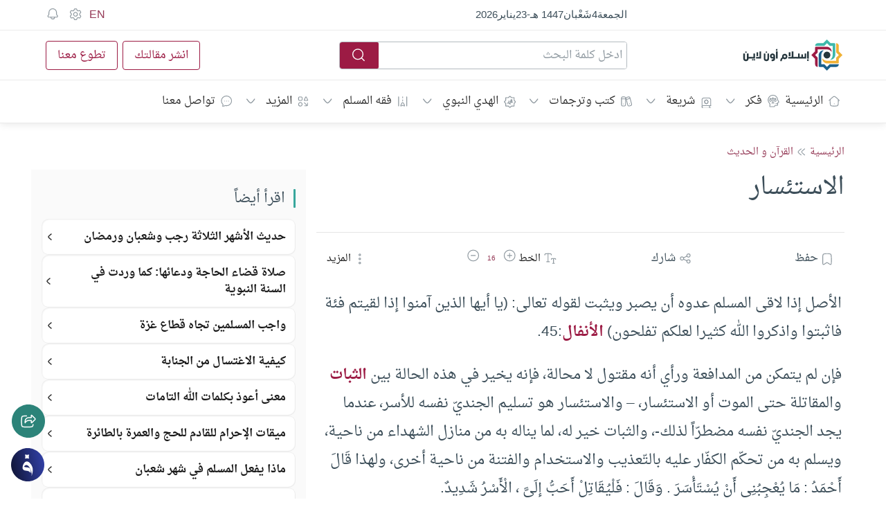

--- FILE ---
content_type: text/html; charset=UTF-8
request_url: https://fiqh.islamonline.net/%D8%A7%D9%84%D8%A7%D8%B3%D8%AA%D8%A6%D8%B3%D8%A7%D8%B1/
body_size: 82552
content:
<!doctype html><html class="html-root " dir="rtl" lang="ar" style="font-size: 14px;"><head><meta charset="utf-8"><meta name="viewport" content="width=device-width, initial-scale=1.0, shrink-to-fit=no, viewport-fit=cover,"><meta http-equiv="x-ua-compatible" content="ie=edge"><meta name="color-scheme" content=""><link rel="profile" href="https://gmpg.org/xfn/11"><link rel="dns-prefetch" href="https://islamonline.net/"><link rel="dns-prefetch" href="https://static.cloudflareinsights.com"><link rel="dns-prefetch" href="https://challenges.cloudflare.com"><link rel="preconnect" href="https://static.cloudflareinsights.com"><link rel="preconnect" href="https://challenges.cloudflare.com"><link rel="preconnect" href="https://islamonline.net"><meta property="fb:app_id" content="170743804505"><meta name="mobile-web-app-capable" content="yes"><meta name="apple-mobile-web-app-capable" content="yes"><link rel="icon" type="image/png" href="https://islamonline.net/favicon/favicon-96x96.png" sizes="96x96"><link rel="icon" type="image/svg+xml" href="https://islamonline.net/favicon/favicon.svg"><link rel="shortcut icon" href="https://islamonline.net/favicon/favicon.ico"><link rel="apple-touch-icon" sizes="180x180" href="https://islamonline.net/favicon/apple-touch-icon.png"><link rel="manifest" href="https://islamonline.net/favicon/site.webmanifest"><meta property="og:site_name" content="إسلام أون لاين"><meta name="apple-mobile-web-app-title" content="إسلام أون لاين"><meta name="application-name" content="إسلام أون لاين"><link rel="prefetch" href="https://islamonline.net/static/local-store/index-safari2.php?v=222"><link rel="preload" as="image" href="https://islamonline.net/wp-content/themes/is-login/files/image/logo.svg"><link rel="preload" as="script" href="https://islamonline.net/wp-content/themes/is-login/files/js/embla-carousel.umd.js"><link rel="preload" as="script" href="https://islamonline.net/wp-content/themes/is-login/files/js/boots4.min.js"><link rel="preload" as="font" href="https://fiqh.islamonline.net/wp-content/themes/is-login/files/font/DroidNaskh/DroidNaskh-Regular.woff2" type="font/woff2" crossorigin="anonymous"><link rel="preload" as="font" href="https://fiqh.islamonline.net/wp-content/themes/is-login/files/font/DroidNaskh/DroidNaskh-Bold.woff2" type="font/woff2" crossorigin="anonymous"><style id="inline-bootstrap">*,::after,::before{box-sizing:border-box;}html{font-family:sans-serif;line-height:1.15;-webkit-text-size-adjust:100%;-webkit-tap-highlight-color:transparent;}article, aside, figcaption, figure, footer, header, hgroup, main, nav, section{display:block;}[tabindex="-1"]:focus:not(:focus-visible){outline:0!important;}hr{box-sizing:content-box;height:0;overflow:visible;}h1, h2, h3, h4, h5, h6{margin-top:0;margin-bottom:.5rem;}p{margin-top:0;margin-bottom:1rem;}abbr[data-original-title], abbr[title]{text-decoration:underline;-webkit-text-decoration:underline dotted;text-decoration:underline dotted;cursor:help;border-bottom:0;-webkit-text-decoration-skip-ink:none;text-decoration-skip-ink:none;}address{margin-bottom:1rem;font-style:normal;line-height:inherit;}dl, ol, ul{margin-top:0;margin-bottom:1rem;}ol ol, ol ul, ul ol, ul ul{margin-bottom:0;}b, strong{font-weight:700;}small{font-size:80%}a:not([href]):hover{color:inherit;text-decoration:none;}figure{margin:0 0 1rem;}img{vertical-align:middle;border-style:none;}svg{overflow:hidden;vertical-align:middle;}table{border-collapse:collapse;}caption{padding-top:.75rem;padding-bottom:.75rem;color:#6c757d;text-align:left;caption-side:bottom;}th{text-align:inherit;}label{display:inline-block;margin-bottom:.5rem;}button{border-radius:0;outline:0;}button:focus{outline:0;outline:0 auto -webkit-focus-ring-color;}button, input, optgroup, select, textarea{margin:0;font-family:inherit;font-size:inherit;line-height:inherit;}button, input{overflow:visible;}button, select{text-transform:none;}select{word-wrap:normal;}[type=button], [type=reset], [type=submit], button{-webkit-appearance:button;}[type=button]:not(:disabled), [type=reset]:not(:disabled), [type=submit]:not(:disabled), button:not(:disabled){cursor:pointer;}[type=button]::-moz-focus-inner, [type=reset]::-moz-focus-inner, [type=submit]::-moz-focus-inner, button::-moz-focus-inner{padding:0;border-style:none;}input[type=checkbox], input[type=radio]{box-sizing:border-box;padding:0;}input[type=date], input[type=datetime-local], input[type=month], input[type=time]{-webkit-appearance:listbox;}textarea{overflow:auto;resize:vertical;}[type=number]::-webkit-inner-spin-button, [type=number]::-webkit-outer-spin-button{height:auto;}[type=search]{outline-offset:-2px;-webkit-appearance:none;}[type=search]::-webkit-search-decoration{-webkit-appearance:none;}::-webkit-file-upload-button{font:inherit;-webkit-appearance:button;}output{display:inline-block;}[hidden]{display:none!important;}.h1, .h2, .h3, .h4, .h5, .h6, h1, h2, h3, h4, h5, h6{margin-bottom:.5rem;font-weight:500;line-height:1.2;}.h1, h1{font-size:2.5rem;}.h2, h2{font-size:2rem;}.h3, h3{font-size:1.75rem;}.h4, h4{font-size:1.5rem;}.h5, h5{font-size:1.25rem;}.h6, h6{font-size:1rem;}.lead{font-size:1.25rem;font-weight:300;}hr{margin-top:1rem;margin-bottom:1rem;border:0;border-top:1px solid rgba(0, 0, 0, .1);}.small, small{font-size:80%;font-weight:400;}.img-fluid{max-width:100%;height:auto;}.img-thumbnail{padding:.25rem;background-color:var(--color-background-item, #fff);border:1px solid #dee2e6;border-radius:.25rem;max-width:100%;height:auto;}.figure{display:inline-block;}.figure-img{margin-bottom:.5rem;line-height:1;}.figure-caption{font-size:90%;color:#6c757d;}.container{width:100%;padding-right:15px;padding-left:15px;margin-right:auto;margin-left:auto;}@media(min-width:992px){.container{}}@media(min-width:1100px){.container{max-width:1100px;}}@media(min-width:1200px){.container{max-width:1190px;}}@media (min-width:1300px){.container{max-width:1250px;}}.container-fluid, .container-lg, .container-md, .container-sm, .container-xl{width:100%;padding-right:15px;padding-left:15px;margin-right:auto;margin-left:auto;}@media(min-width:992px){.container, .container-lg, .container-md, .container-sm{}}@media(min-width:1200px){.container, .container-lg, .container-md, .container-sm, .container-xl{}}.row{display:-ms-flexbox;display:flex;-ms-flex-wrap:wrap;flex-wrap:wrap;margin-right:-15px;margin-left:-15px;}.no-gutters{margin-right:0;margin-left:0;}.no-gutters>.col, .no-gutters>[class*=col-]{padding-right:0;padding-left:0;}.col, .col-1, .col-10, .col-11, .col-12, .col-2, .col-3, .col-4, .col-5, .col-6, .col-7, .col-8, .col-9, .col-auto, .col-lg, .col-lg-1, .col-lg-10, .col-lg-11, .col-lg-12, .col-lg-2, .col-lg-3, .col-lg-4, .col-lg-5, .col-lg-6, .col-lg-7, .col-lg-8, .col-lg-9, .col-lg-auto, .col-md, .col-md-1, .col-md-10, .col-md-11, .col-md-12, .col-md-2, .col-md-3, .col-md-4, .col-md-5, .col-md-6, .col-md-7, .col-md-8, .col-md-9, .col-md-auto, .col-sm, .col-sm-1, .col-sm-10, .col-sm-11, .col-sm-12, .col-sm-2, .col-sm-3, .col-sm-4, .col-sm-5, .col-sm-6, .col-sm-7, .col-sm-8, .col-sm-9, .col-sm-auto, .col-xl, .col-xl-1, .col-xl-10, .col-xl-11, .col-xl-12, .col-xl-2, .col-xl-3, .col-xl-4, .col-xl-5, .col-xl-6, .col-xl-7, .col-xl-8, .col-xl-9, .col-xl-auto{position:relative;width:100%;padding-right:15px;padding-left:15px;}.col{-ms-flex-preferred-size:0;flex-basis:0;-ms-flex-positive:1;flex-grow:1;max-width:100%}.col-auto{-ms-flex:0 0 auto;flex:0 0 auto;width:auto;max-width:100%}.col-1{-ms-flex:0 0 8.333333%;flex:0 0 8.333333%;max-width:8.333333%}.col-2{-ms-flex:0 0 16.666667%;flex:0 0 16.666667%;max-width:16.666667%}.col-3{-ms-flex:0 0 25%;flex:0 0 25%;max-width:25%}.col-4{-ms-flex:0 0 33.333333%;flex:0 0 33.333333%;max-width:33.333333%}.col-5{-ms-flex:0 0 41.666667%;flex:0 0 41.666667%;max-width:41.666667%}.col-6{-ms-flex:0 0 50%;flex:0 0 50%;max-width:50%}.col-7{-ms-flex:0 0 58.333333%;flex:0 0 58.333333%;max-width:58.333333%}.col-8{-ms-flex:0 0 66.666667%;flex:0 0 66.666667%;max-width:66.666667%}.col-9{-ms-flex:0 0 75%;flex:0 0 75%;max-width:75%}.col-10{-ms-flex:0 0 83.333333%;flex:0 0 83.333333%;max-width:83.333333%}.col-11{-ms-flex:0 0 91.666667%;flex:0 0 91.666667%;max-width:91.666667%}.col-12{-ms-flex:0 0 100%;flex:0 0 100%;max-width:100%}@media(min-width:576px){.col-sm{-ms-flex-preferred-size:0;flex-basis:0;-ms-flex-positive:1;flex-grow:1;max-width:100%}.col-sm-auto{-ms-flex:0 0 auto;flex:0 0 auto;width:auto;max-width:100%}.col-sm-1{-ms-flex:0 0 8.333333%;flex:0 0 8.333333%;max-width:8.333333%}.col-sm-2{-ms-flex:0 0 16.666667%;flex:0 0 16.666667%;max-width:16.666667%}.col-sm-3{-ms-flex:0 0 25%;flex:0 0 25%;max-width:25%}.col-sm-4{-ms-flex:0 0 33.333333%;flex:0 0 33.333333%;max-width:33.333333%}.col-sm-5{-ms-flex:0 0 41.666667%;flex:0 0 41.666667%;max-width:41.666667%}.col-sm-6{-ms-flex:0 0 50%;flex:0 0 50%;max-width:50%}.col-sm-7{-ms-flex:0 0 58.333333%;flex:0 0 58.333333%;max-width:58.333333%}.col-sm-8{-ms-flex:0 0 66.666667%;flex:0 0 66.666667%;max-width:66.666667%}.col-sm-9{-ms-flex:0 0 75%;flex:0 0 75%;max-width:75%}.col-sm-10{-ms-flex:0 0 83.333333%;flex:0 0 83.333333%;max-width:83.333333%}.col-sm-11{-ms-flex:0 0 91.666667%;flex:0 0 91.666667%;max-width:91.666667%}.col-sm-12{-ms-flex:0 0 100%;flex:0 0 100%;max-width:100%}.order-sm-first{-ms-flex-order:-1;order:-1;}}@media(min-width:768px){.col-md{-ms-flex-preferred-size:0;flex-basis:0;-ms-flex-positive:1;flex-grow:1;max-width:100%}.col-md-auto{-ms-flex:0 0 auto;flex:0 0 auto;width:auto;max-width:100%}.col-md-1{-ms-flex:0 0 8.333333%;flex:0 0 8.333333%;max-width:8.333333%}.col-md-2{-ms-flex:0 0 16.666667%;flex:0 0 16.666667%;max-width:16.666667%}.col-md-3{-ms-flex:0 0 25%;flex:0 0 25%;max-width:25%}.col-md-4{-ms-flex:0 0 33.333333%;flex:0 0 33.333333%;max-width:33.333333%}.col-md-5{-ms-flex:0 0 41.666667%;flex:0 0 41.666667%;max-width:41.666667%}.col-md-6{-ms-flex:0 0 50%;flex:0 0 50%;max-width:50%}.col-md-7{-ms-flex:0 0 58.333333%;flex:0 0 58.333333%;max-width:58.333333%}.col-md-8{-ms-flex:0 0 66.666667%;flex:0 0 66.666667%;max-width:66.666667%}.col-md-9{-ms-flex:0 0 75%;flex:0 0 75%;max-width:75%}.col-md-10{-ms-flex:0 0 83.333333%;flex:0 0 83.333333%;max-width:83.333333%}.col-md-11{-ms-flex:0 0 91.666667%;flex:0 0 91.666667%;max-width:91.666667%}.col-md-12{-ms-flex:0 0 100%;flex:0 0 100%;max-width:100%}}@media(min-width:992px){.col-lg{-ms-flex-preferred-size:0;flex-basis:0;-ms-flex-positive:1;flex-grow:1;max-width:100%}.col-lg-auto{-ms-flex:0 0 auto;flex:0 0 auto;width:auto;max-width:100%}.col-lg-1{-ms-flex:0 0 8.333333%;flex:0 0 8.333333%;max-width:8.333333%}.col-lg-2{-ms-flex:0 0 16.666667%;flex:0 0 16.666667%;max-width:16.666667%}.col-lg-3{-ms-flex:0 0 25%;flex:0 0 25%;max-width:25%}.col-lg-4{-ms-flex:0 0 33.333333%;flex:0 0 33.333333%;max-width:33.333333%}.col-lg-5{-ms-flex:0 0 41.666667%;flex:0 0 41.666667%;max-width:41.666667%}.col-lg-6{-ms-flex:0 0 50%;flex:0 0 50%;max-width:50%}.col-lg-7{-ms-flex:0 0 58.333333%;flex:0 0 58.333333%;max-width:58.333333%}.col-lg-8{-ms-flex:0 0 66.666667%;flex:0 0 66.666667%;max-width:66.666667%}.col-lg-9{-ms-flex:0 0 75%;flex:0 0 75%;max-width:75%}.col-lg-10{-ms-flex:0 0 83.333333%;flex:0 0 83.333333%;max-width:83.333333%}.col-lg-11{-ms-flex:0 0 91.666667%;flex:0 0 91.666667%;max-width:91.666667%}.col-lg-12{-ms-flex:0 0 100%;flex:0 0 100%;max-width:100%}}@media(min-width:1200px){.col-xl{-ms-flex-preferred-size:0;flex-basis:0;-ms-flex-positive:1;flex-grow:1;max-width:100%}.col-xl-auto{-ms-flex:0 0 auto;flex:0 0 auto;width:auto;max-width:100%}.col-xl-1{-ms-flex:0 0 8.333333%;flex:0 0 8.333333%;max-width:8.333333%}.col-xl-2{-ms-flex:0 0 16.666667%;flex:0 0 16.666667%;max-width:16.666667%}.col-xl-3{-ms-flex:0 0 25%;flex:0 0 25%;max-width:25%}.col-xl-4{-ms-flex:0 0 33.333333%;flex:0 0 33.333333%;max-width:33.333333%}.col-xl-5{-ms-flex:0 0 41.666667%;flex:0 0 41.666667%;max-width:41.666667%}.col-xl-6{-ms-flex:0 0 50%;flex:0 0 50%;max-width:50%}.col-xl-7{-ms-flex:0 0 58.333333%;flex:0 0 58.333333%;max-width:58.333333%}.col-xl-8{-ms-flex:0 0 66.666667%;flex:0 0 66.666667%;max-width:66.666667%}.col-xl-9{-ms-flex:0 0 75%;flex:0 0 75%;max-width:75%}.col-xl-10{-ms-flex:0 0 83.333333%;flex:0 0 83.333333%;max-width:83.333333%}.col-xl-11{-ms-flex:0 0 91.666667%;flex:0 0 91.666667%;max-width:91.666667%}.col-xl-12{-ms-flex:0 0 100%;flex:0 0 100%;max-width:100%}}.table{width:100%;margin-bottom:1rem;color:#212529;}.table td, .table th{padding:.75rem;vertical-align:top;border-top:1px solid #dee2e6;}.table thead th{vertical-align:bottom;border-bottom:2px solid #dee2e6;}.table tbody+tbody{border-top:2px solid #dee2e6;}.table-sm td, .table-sm th{padding:.3rem;}.table-striped tbody tr:nth-of-type(odd){background-color:rgba(0, 0, 0, .05);}.table-hover tbody tr:hover{color:#212529;background-color:rgba(0, 0, 0, .075);}.form-control{display:block;width:100%;height:calc(1.5em + .75rem + 2px);padding:.375rem .75rem;font-size:1rem;font-weight:400;line-height:1.5;color:var(--color-text-body, #495057);background-color:var(--color-background-item,#fff);background-clip:padding-box;border:1px solid #ced4da;border-radius:.25rem;transition:border-color .15s ease-in-out, box-shadow .15s ease-in-out;}@media(prefers-reduced-motion:reduce){.form-control{transition:none;}}.form-control::-ms-expand{background-color:transparent;border:0;}.form-control:-moz-focusring{color:transparent;text-shadow:0 0 0 #495057;}.form-control:focus{color:var(--color-text-body,#495057);background-color:var(--color-background-item,#fff);border-color:#80bdff;outline:0;box-shadow:0 0 0 .2rem rgba(0, 123, 255, .25);}.form-control::-webkit-input-placeholder{color:var(--Input-field-Default-PlaceholderColor, #8F99A0);opacity:1;}.form-control::-moz-placeholder{color:var(--Input-field-Default-PlaceholderColor, #8F99A0);opacity:1;}.form-control:-ms-input-placeholder{color:var(--Input-field-Default-PlaceholderColor, #8F99A0);opacity:1;}.form-control::-ms-input-placeholder{color:var(--Input-field-Default-PlaceholderColor, #8F99A0);opacity:1;}.form-control::placeholder{color:var(--Input-field-Default-PlaceholderColor, #8F99A0);opacity:1;}.form-control:disabled, .form-control[readonly]{background-color:#e9ecef;opacity:1;}select.form-control:focus::-ms-value{color:var(--color-text-body, #495057);background-color:var(--color-background-item,#fff);}.form-control-file, .form-control-range{display:block;width:100%}textarea.form-control{height:auto;}.form-group{margin-bottom:1rem;}.form-text{display:block;margin-top:.25rem;}.form-check-inline{display:-ms-inline-flexbox;display:inline-flex;-ms-flex-align:center;align-items:center;padding-left:0;margin-right:.75rem;}.form-check-inline .form-check-input{position:static;margin-top:0;margin-right:.3125rem;margin-left:0;}.form-inline{display:-ms-flexbox;display:flex;-ms-flex-flow:row wrap;flex-flow:row wrap;-ms-flex-align:center;align-items:center;}.form-inline .form-check{width:100%}@media(min-width:576px){.form-inline label{display:-ms-flexbox;display:flex;-ms-flex-align:center;align-items:center;-ms-flex-pack:center;justify-content:center;margin-bottom:0;}.form-inline .form-group{display:-ms-flexbox;display:flex;-ms-flex:0 0 auto;flex:0 0 auto;-ms-flex-flow:row wrap;flex-flow:row wrap;-ms-flex-align:center;align-items:center;margin-bottom:0;}.form-inline .form-control{display:inline-block;width:auto;vertical-align:middle;}.form-inline .form-control-plaintext{display:inline-block;}.form-inline .custom-select, .form-inline .input-group{width:auto;}.form-inline .form-check{display:-ms-flexbox;display:flex;-ms-flex-align:center;align-items:center;-ms-flex-pack:center;justify-content:center;width:auto;padding-left:0;}.form-inline .form-check-input{position:relative;-ms-flex-negative:0;flex-shrink:0;margin-top:0;margin-right:.25rem;margin-left:0;}.form-inline .custom-control{-ms-flex-align:center;align-items:center;-ms-flex-pack:center;justify-content:center;}.form-inline .custom-control-label{margin-bottom:0;}}.btn{display:inline-block;font-weight:400;text-align:center;vertical-align:middle;cursor:pointer;-webkit-user-select:none;-moz-user-select:none;-ms-user-select:none;user-select:none;background-color:transparent;border:1px solid transparent;padding:.375rem .75rem;font-size:1rem;line-height:1.5;border-radius:.25rem;transition:color .15s ease-in-out, background-color .15s ease-in-out, border-color .15s ease-in-out, box-shadow .15s ease-in-out;}@media(prefers-reduced-motion:reduce){.btn{transition:none;}}.fade{transition:opacity .15s linear;}@media(prefers-reduced-motion:reduce){.fade{transition:none;}}.fade:not(.show){opacity:0;}.collapse:not(.show){display:none;}.collapsing{position:relative;height:0;overflow:hidden;transition:height .35s ease;}@media(prefers-reduced-motion:reduce){.collapsing{transition:none;}}.dropdown, .dropleft, .dropright, .dropup{position:relative;}.dropdown-toggle{white-space:nowrap;}.dropdown-toggle::after{display:inline-block;margin-left:.255em;vertical-align:.255em;content:"";border-top:.3em solid;border-right:.3em solid transparent;border-bottom:0;border-left:.3em solid transparent;}.dropdown-toggle:empty::after{margin-left:0;}.dropdown-menu{position:absolute;top:100%;left:0;z-index:1000;display:none;float:left;min-width:10rem;padding:.5rem 0;margin:.125rem 0 0;font-size:1rem;color:#212529;text-align:left;list-style:none;background-color:var(--color-background-item,#fff);background-clip:padding-box;border:1px solid rgba(0, 0, 0, .15);border-radius:.25rem;}.dropdown-menu-left{right:auto;left:0;}.dropdown-menu-right{right:0;left:auto;}@media(min-width:576px){.dropdown-menu-sm-left{right:auto;left:0;}.dropdown-menu-sm-right{right:0;left:auto;}}@media(min-width:768px){.dropdown-menu-md-left{right:auto;left:0;}.dropdown-menu-md-right{right:0;left:auto;}}@media(min-width:992px){.dropdown-menu-lg-left{right:auto;left:0;}.dropdown-menu-lg-right{right:0;left:auto;}}@media(min-width:1200px){.dropdown-menu-xl-left{right:auto;left:0;}.dropdown-menu-xl-right{right:0;left:auto;}}.dropup .dropdown-menu{top:auto;bottom:100%;margin-top:0;margin-bottom:.125rem;}.dropup .dropdown-toggle::after{display:inline-block;margin-left:.255em;vertical-align:.255em;content:"";border-top:0;border-right:.3em solid transparent;border-bottom:.3em solid;border-left:.3em solid transparent;}.dropup .dropdown-toggle:empty::after{margin-left:0;}.dropright .dropdown-menu{top:0;right:auto;left:100%;margin-top:0;margin-left:.125rem;}.dropright .dropdown-toggle::after{display:inline-block;margin-left:.255em;vertical-align:.255em;content:"";border-top:.3em solid transparent;border-right:0;border-bottom:.3em solid transparent;border-left:.3em solid;}.dropright .dropdown-toggle:empty::after{margin-left:0;}.dropright .dropdown-toggle::after{vertical-align:0;}.dropleft .dropdown-menu{top:0;right:100%;left:auto;margin-top:0;margin-right:.125rem;}.dropleft .dropdown-toggle::after{display:inline-block;margin-left:.255em;vertical-align:.255em;content:""}.dropleft .dropdown-toggle::after{display:none;}.dropleft .dropdown-toggle::before{display:inline-block;margin-right:.255em;vertical-align:.255em;content:"";border-top:.3em solid transparent;border-right:.3em solid;border-bottom:.3em solid transparent;}.dropleft .dropdown-toggle:empty::after{margin-left:0;}.dropleft .dropdown-toggle::before{vertical-align:0;}.dropdown-menu[x-placement^=bottom], .dropdown-menu[x-placement^=left], .dropdown-menu[x-placement^=right], .dropdown-menu[x-placement^=top]{right:auto;bottom:auto;}.dropdown-divider{height:0;margin:.5rem 0;overflow:hidden;border-top:1px solid #e9ecef;}.dropdown-item{display:block;width:100%;padding:.25rem 1.5rem;clear:both;font-weight:400;color:#212529;text-align:inherit;white-space:nowrap;background-color:transparent;border:0;}.dropdown-item:focus, .dropdown-item:hover{color:#16181b;text-decoration:none;background-color:#f8f9fa;}.dropdown-item.active, .dropdown-item:active{color:#fff;text-decoration:none;background-color:#007bff;}.dropdown-item.disabled, .dropdown-item:disabled{color:#6c757d;pointer-events:none;background-color:transparent;}.dropdown-menu.show{display:block;}.dropdown-header{display:block;padding:.5rem 1.5rem;margin-bottom:0;font-size:.875rem;color:#6c757d;white-space:nowrap;}.dropdown-item-text{display:block;padding:.25rem 1.5rem;color:#212529;}.btn-group, .btn-group-vertical{position:relative;display:-ms-inline-flexbox;display:inline-flex;vertical-align:middle;}.btn-group-vertical>.btn, .btn-group>.btn{position:relative;-ms-flex:1 1 auto;flex:1 1 auto;}.btn-group-vertical>.btn:hover, .btn-group>.btn:hover{z-index:1;}.btn-group-vertical>.btn.active, .btn-group-vertical>.btn:active, .btn-group-vertical>.btn:focus, .btn-group>.btn.active, .btn-group>.btn:active, .btn-group>.btn:focus{z-index:1;}.btn-toolbar{display:-ms-flexbox;display:flex;-ms-flex-wrap:wrap;flex-wrap:wrap;-ms-flex-pack:start;justify-content:flex-start;}.btn-toolbar .input-group{width:auto;}.btn-group>.btn-group:not(:first-child), .btn-group>.btn:not(:first-child){margin-left:-1px;}.btn-group>.btn-group:not(:last-child)>.btn, .btn-group>.btn:not(:last-child):not(.dropdown-toggle){border-top-right-radius:0;border-bottom-right-radius:0;}.btn-group>.btn-group:not(:first-child)>.btn, .btn-group>.btn:not(:first-child){border-top-left-radius:0;border-bottom-left-radius:0;}.dropdown-toggle-split{padding-right:.5625rem;padding-left:.5625rem;}.dropdown-toggle-split::after, .dropright .dropdown-toggle-split::after, .dropup .dropdown-toggle-split::after{margin-left:0;}.dropleft .dropdown-toggle-split::before{margin-right:0;}.nav{display:-ms-flexbox;display:flex;-ms-flex-wrap:wrap;flex-wrap:wrap;padding-left:0;margin-bottom:0;list-style:none;}.nav-link{display:block;padding:.5rem 1rem;}.nav-link:focus, .nav-link:hover{text-decoration:none;}.nav-link.disabled{color:#6c757d;pointer-events:none;cursor:default;}.nav-tabs{border-bottom:1px solid #dee2e6;}.nav-tabs .nav-item{margin-bottom:-1px;}.nav-tabs .nav-link{border:1px solid transparent;border-top-left-radius:.25rem;border-top-right-radius:.25rem;}.nav-tabs .nav-link:focus, .nav-tabs .nav-link:hover{border-color:#e9ecef #e9ecef #dee2e6;}.nav-tabs .nav-link.disabled{color:#6c757d;background-color:transparent;border-color:transparent;}.nav-tabs .nav-item.show .nav-link, .nav-tabs .nav-link.active{color:var(--color-text-body, #495057);background-color:var(--color-background-item,#fff);border-color:#dee2e6 #dee2e6 #fff;}.nav-tabs .dropdown-menu{margin-top:-1px;border-top-left-radius:0;border-top-right-radius:0;}.nav-pills .nav-link{border-radius:.25rem;}.nav-pills .nav-link.active, .nav-pills .show>.nav-link{color:#fff;background-color:#007bff;}.nav-fill .nav-item{-ms-flex:1 1 auto;flex:1 1 auto;text-align:center;}.nav-justified .nav-item{-ms-flex-preferred-size:0;flex-basis:0;-ms-flex-positive:1;flex-grow:1;text-align:center;}.tab-content>.tab-pane{display:none;}.tab-content>.active{display:block;}.navbar{position:relative;display:-ms-flexbox;display:flex;-ms-flex-wrap:wrap;flex-wrap:wrap;-ms-flex-align:center;align-items:center;-ms-flex-pack:justify;justify-content:space-between;padding:.5rem 1rem;}.navbar .container, .navbar .container-fluid, .navbar .container-lg, .navbar .container-md, .navbar .container-sm, .navbar .container-xl{display:-ms-flexbox;display:flex;-ms-flex-wrap:wrap;flex-wrap:wrap;-ms-flex-align:center;align-items:center;-ms-flex-pack:justify;justify-content:space-between;}.navbar-brand{display:inline-block;padding-top:.3125rem;padding-bottom:.3125rem;margin-right:1rem;font-size:1.25rem;line-height:inherit;white-space:nowrap;}.navbar-brand:focus, .navbar-brand:hover{text-decoration:none;}.navbar-nav{display:-ms-flexbox;display:flex;-ms-flex-direction:column;flex-direction:column;padding-left:0;margin-bottom:0;list-style:none;}.navbar-nav .nav-link{padding-right:0;padding-left:0;}.navbar-nav .dropdown-menu{position:static;float:none;}.navbar-text{display:inline-block;padding-top:.5rem;padding-bottom:.5rem;}.navbar-collapse{-ms-flex-preferred-size:100%;flex-basis:100%;-ms-flex-positive:1;flex-grow:1;-ms-flex-align:center;align-items:center;}.navbar-toggler{padding:.25rem .75rem;font-size:1.25rem;line-height:1;background-color:transparent;border:1px solid transparent;border-radius:.25rem;}.navbar-toggler:focus, .navbar-toggler:hover{text-decoration:none;}.navbar-toggler-icon{display:inline-block;width:1.5em;height:1.5em;vertical-align:middle;content:"";background:no-repeat center center;background-size:100% 100%}.close{float:right;font-size:1.5rem;font-weight:700;line-height:1;color:#000;text-shadow:0 1px 0 #fff;}.close:hover{color:var(--color-brand-primary, #000);text-decoration:none;}.close:not(:disabled):not(.disabled):focus, .close:not(:disabled):not(.disabled):hover{opacity:.75;}button.close{padding:0;background-color:transparent;border:0;-webkit-appearance:none;-moz-appearance:none;appearance:none;}a.close.disabled{pointer-events:none;}.modal-open{overflow:hidden;}.modal-open .modal{overflow-x:hidden;overflow-y:auto;}.modal{position:fixed;top:0;left:0;z-index:1050;display:none;width:100%;height:100%;overflow:hidden;outline:0;}.modal-dialog{position:relative;width:auto;margin:.5rem;pointer-events:none;}.modal.fade .modal-dialog{transition:-webkit-transform .3s ease-out;transition:transform .3s ease-out;transition:transform .3s ease-out, -webkit-transform .3s ease-out;-webkit-transform:translate(0, -50px);transform:translate(0, -50px);}@media(prefers-reduced-motion:reduce){.modal.fade .modal-dialog{transition:none;}}.modal.show .modal-dialog{-webkit-transform:none;transform:none;}.modal.modal-static .modal-dialog{-webkit-transform:scale(1.02);transform:scale(1.02);}.modal-dialog-scrollable{display:-ms-flexbox;display:flex;max-height:calc(100% - 1rem);}.modal-dialog-scrollable .modal-content{max-height:calc(100vh - 1rem);overflow:hidden;}.modal-dialog-scrollable .modal-footer, .modal-dialog-scrollable .modal-header{-ms-flex-negative:0;flex-shrink:0;}.modal-dialog-scrollable .modal-body{overflow-y:auto;}.modal-dialog-centered{display:-ms-flexbox;display:flex;-ms-flex-align:center;align-items:center;min-height:calc(100% - 1rem);}.modal-dialog-centered::before{display:block;height:calc(100vh - 1rem);content:""}.modal-dialog-centered.modal-dialog-scrollable{-ms-flex-direction:column;flex-direction:column;-ms-flex-pack:center;justify-content:center;height:100%}.modal-dialog-centered.modal-dialog-scrollable .modal-content{max-height:none;}.modal-dialog-centered.modal-dialog-scrollable::before{content:none;}.modal-content{position:relative;display:-ms-flexbox;display:flex;-ms-flex-direction:column;flex-direction:column;width:100%;pointer-events:auto;background-color:var(--color-background-item, #fff);background-clip:padding-box;border:1px solid rgba(0, 0, 0, .2);border-radius:.3rem;outline:0;}.modal-backdrop{position:fixed;top:0;left:0;z-index:1040;width:100vw;height:100vh;background-color:#000;}.modal-backdrop.fade{opacity:0;}.modal-backdrop.show{opacity:.5;}.modal-header{display:-ms-flexbox;display:flex;-ms-flex-align:start;align-items:flex-start;-ms-flex-pack:justify;justify-content:space-between;padding:.5rem .5rem;border-bottom:1px solid #dee2e6;border-top-left-radius:calc(.3rem - 1px);border-top-right-radius:calc(.3rem - 1px);}.modal-header .close{width:40px;height:40px;}.modal-title{margin-bottom:0;line-height:1.5;}.modal-body{position:relative;-ms-flex:1 1 auto;flex:1 1 auto;padding:1rem;}.modal-footer{display:-ms-flexbox;display:flex;-ms-flex-wrap:wrap;flex-wrap:wrap;-ms-flex-align:center;align-items:center;-ms-flex-pack:end;justify-content:flex-end;padding:.75rem;border-top:1px solid #dee2e6;border-bottom-right-radius:calc(.3rem - 1px);border-bottom-left-radius:calc(.3rem - 1px);}.modal-footer>*{margin:.25rem;}.modal-scrollbar-measure{position:absolute;top:-9999px;width:50px;height:50px;overflow:scroll;}@media(min-width:576px){.modal-dialog{max-width:500px;margin:1.75rem auto;}.modal-dialog-scrollable{max-height:calc(100% - 3.5rem);}.modal-dialog-scrollable .modal-content{max-height:calc(100vh - 3.5rem);}.modal-dialog-centered{min-height:calc(100% - 3.5rem);}.modal-dialog-centered::before{height:calc(100vh - 3.5rem);}.modal-sm{max-width:300px;}}@media(min-width:992px){.modal-lg, .modal-xl{max-width:800px;}}@media(min-width:1200px){.modal-xl{max-width:1140px;}}.align-baseline{vertical-align:baseline!important;}.align-top{vertical-align:top!important;}.align-middle{vertical-align:middle!important;}.align-bottom{vertical-align:bottom!important;}.align-text-bottom{vertical-align:text-bottom!important;}.align-text-top{vertical-align:text-top!important;}.clearfix::after{display:block;clear:both;content:""}.d-none{display:none!important;}.d-inline{display:inline!important;}.d-inline-block{display:inline-block!important;}.d-block{display:block!important;}.d-table{display:table!important;}.d-table-row{display:table-row!important;}.d-table-cell{display:table-cell!important;}.d-flex{display:-ms-flexbox!important;display:flex!important;}.d-inline-flex{display:-ms-inline-flexbox!important;display:inline-flex!important;}@media(min-width:576px){.d-sm-none{display:none!important;}.d-sm-inline{display:inline!important;}.d-sm-inline-block{display:inline-block!important;}.d-sm-block{display:block!important;}.d-sm-table{display:table!important;}.d-sm-table-row{display:table-row!important;}.d-sm-table-cell{display:table-cell!important;}.d-sm-flex{display:-ms-flexbox!important;display:flex!important;}.d-sm-inline-flex{display:-ms-inline-flexbox!important;display:inline-flex!important;}}@media(min-width:768px){.d-md-none{display:none!important;}.d-md-inline{display:inline!important;}.d-md-inline-block{display:inline-block!important;}.d-md-block{display:block!important;}.d-md-table{display:table!important;}.d-md-table-row{display:table-row!important;}.d-md-table-cell{display:table-cell!important;}.d-md-flex{display:-ms-flexbox!important;display:flex!important;}.d-md-inline-flex{display:-ms-inline-flexbox!important;display:inline-flex!important;}}@media(min-width:992px){.d-lg-none{display:none!important;}.d-lg-inline{display:inline!important;}.d-lg-inline-block{display:inline-block!important;}.d-lg-block{display:block!important;}.d-lg-table{display:table!important;}.d-lg-table-row{display:table-row!important;}.d-lg-table-cell{display:table-cell!important;}.d-lg-flex{display:-ms-flexbox!important;display:flex!important;}.d-lg-inline-flex{display:-ms-inline-flexbox!important;display:inline-flex!important;}}@media(min-width:1200px){.d-xl-none{display:none!important;}.d-xl-inline{display:inline!important;}.d-xl-inline-block{display:inline-block!important;}.d-xl-block{display:block!important;}.d-xl-table{display:table!important;}.d-xl-table-row{display:table-row!important;}.d-xl-table-cell{display:table-cell!important;}.d-xl-flex{display:-ms-flexbox!important;display:flex!important;}.d-xl-inline-flex{display:-ms-inline-flexbox!important;display:inline-flex!important;}}@media print{.d-print-none{display:none!important;}.d-print-inline{display:inline!important;}.d-print-inline-block{display:inline-block!important;}.d-print-block{display:block!important;}.d-print-table{display:table!important;}.d-print-table-row{display:table-row!important;}.d-print-table-cell{display:table-cell!important;}.d-print-flex{display:-ms-flexbox!important;display:flex!important;}.d-print-inline-flex{display:-ms-inline-flexbox!important;display:inline-flex!important;}}.flex-row{-ms-flex-direction:row!important;flex-direction:row!important;}.flex-column{-ms-flex-direction:column!important;flex-direction:column!important;}.flex-row-reverse{-ms-flex-direction:row-reverse!important;flex-direction:row-reverse!important;}.flex-column-reverse{-ms-flex-direction:column-reverse!important;flex-direction:column-reverse!important;}.flex-wrap{-ms-flex-wrap:wrap!important;flex-wrap:wrap!important;}.flex-nowrap{-ms-flex-wrap:nowrap!important;flex-wrap:nowrap!important;}.flex-wrap-reverse{-ms-flex-wrap:wrap-reverse!important;flex-wrap:wrap-reverse!important;}.flex-fill{-ms-flex:1 1 auto!important;flex:1 1 auto!important;}.flex-grow-0{-ms-flex-positive:0!important;flex-grow:0!important;}.flex-grow-1{-ms-flex-positive:1!important;flex-grow:1!important;}.flex-shrink-0{-ms-flex-negative:0!important;flex-shrink:0!important;}.flex-shrink-1{-ms-flex-negative:1!important;flex-shrink:1!important;}.justify-content-start{-ms-flex-pack:start!important;justify-content:flex-start!important;}.justify-content-end{-ms-flex-pack:end!important;justify-content:flex-end!important;}.justify-content-center{-ms-flex-pack:center!important;justify-content:center!important;}.justify-content-between{-ms-flex-pack:justify!important;justify-content:space-between!important;}.justify-content-around{-ms-flex-pack:distribute!important;justify-content:space-around!important;}.align-items-start{-ms-flex-align:start!important;align-items:flex-start!important;}.align-items-end{-ms-flex-align:end!important;align-items:flex-end!important;}.align-items-center{-ms-flex-align:center!important;align-items:center!important;}.align-items-baseline{-ms-flex-align:baseline!important;align-items:baseline!important;}.align-items-stretch{-ms-flex-align:stretch!important;align-items:stretch!important;}.align-content-start{-ms-flex-line-pack:start!important;align-content:flex-start!important;}.align-content-end{-ms-flex-line-pack:end!important;align-content:flex-end!important;}.align-content-center{-ms-flex-line-pack:center!important;align-content:center!important;}.align-content-between{-ms-flex-line-pack:justify!important;align-content:space-between!important;}.align-content-around{-ms-flex-line-pack:distribute!important;align-content:space-around!important;}.align-content-stretch{-ms-flex-line-pack:stretch!important;align-content:stretch!important;}.align-self-auto{-ms-flex-item-align:auto!important;align-self:auto!important;}.align-self-start{-ms-flex-item-align:start!important;align-self:flex-start!important;}.align-self-end{-ms-flex-item-align:end!important;align-self:flex-end!important;}.align-self-center{-ms-flex-item-align:center!important;align-self:center!important;}.align-self-baseline{-ms-flex-item-align:baseline!important;align-self:baseline!important;}.align-self-stretch{-ms-flex-item-align:stretch!important;align-self:stretch!important;}@media(min-width:576px){.flex-sm-row{-ms-flex-direction:row!important;flex-direction:row!important;}.justify-content-sm-start{-ms-flex-pack:start!important;justify-content:flex-start!important;}.justify-content-sm-end{-ms-flex-pack:end!important;justify-content:flex-end!important;}.justify-content-sm-center{-ms-flex-pack:center!important;justify-content:center!important;}.justify-content-sm-between{-ms-flex-pack:justify!important;justify-content:space-between!important;}.justify-content-sm-around{-ms-flex-pack:distribute!important;justify-content:space-around!important;}.align-items-sm-start{-ms-flex-align:start!important;align-items:flex-start!important;}.align-items-sm-end{-ms-flex-align:end!important;align-items:flex-end!important;}.align-items-sm-center{-ms-flex-align:center!important;align-items:center!important;}.align-items-sm-baseline{-ms-flex-align:baseline!important;align-items:baseline!important;}.align-items-sm-stretch{-ms-flex-align:stretch!important;align-items:stretch!important;}.align-content-sm-start{-ms-flex-line-pack:start!important;align-content:flex-start!important;}.align-content-sm-end{-ms-flex-line-pack:end!important;align-content:flex-end!important;}.align-content-sm-center{-ms-flex-line-pack:center!important;align-content:center!important;}.align-content-sm-between{-ms-flex-line-pack:justify!important;align-content:space-between!important;}.align-content-sm-around{-ms-flex-line-pack:distribute!important;align-content:space-around!important;}.align-content-sm-stretch{-ms-flex-line-pack:stretch!important;align-content:stretch!important;}.align-self-sm-auto{-ms-flex-item-align:auto!important;align-self:auto!important;}.align-self-sm-start{-ms-flex-item-align:start!important;align-self:flex-start!important;}.align-self-sm-end{-ms-flex-item-align:end!important;align-self:flex-end!important;}.align-self-sm-center{-ms-flex-item-align:center!important;align-self:center!important;}.align-self-sm-baseline{-ms-flex-item-align:baseline!important;align-self:baseline!important;}.align-self-sm-stretch{-ms-flex-item-align:stretch!important;align-self:stretch!important;}}@media(min-width:768px){.flex-md-row{-ms-flex-direction:row!important;flex-direction:row!important;}.flex-md-row-reverse{-ms-flex-direction:row-reverse!important;flex-direction:row-reverse!important;}.justify-content-md-start{-ms-flex-pack:start!important;justify-content:flex-start!important;}.justify-content-md-end{-ms-flex-pack:end!important;justify-content:flex-end!important;}.justify-content-md-center{-ms-flex-pack:center!important;justify-content:center!important;}.justify-content-md-between{-ms-flex-pack:justify!important;justify-content:space-between!important;}.justify-content-md-around{-ms-flex-pack:distribute!important;justify-content:space-around!important;}.align-items-md-start{-ms-flex-align:start!important;align-items:flex-start!important;}.align-items-md-end{-ms-flex-align:end!important;align-items:flex-end!important;}.align-items-md-center{-ms-flex-align:center!important;align-items:center!important;}.align-items-md-baseline{-ms-flex-align:baseline!important;align-items:baseline!important;}.align-items-md-stretch{-ms-flex-align:stretch!important;align-items:stretch!important;}.align-content-md-start{-ms-flex-line-pack:start!important;align-content:flex-start!important;}.align-content-md-end{-ms-flex-line-pack:end!important;align-content:flex-end!important;}.align-content-md-center{-ms-flex-line-pack:center!important;align-content:center!important;}.align-content-md-between{-ms-flex-line-pack:justify!important;align-content:space-between!important;}.align-content-md-around{-ms-flex-line-pack:distribute!important;align-content:space-around!important;}.align-content-md-stretch{-ms-flex-line-pack:stretch!important;align-content:stretch!important;}.align-self-md-auto{-ms-flex-item-align:auto!important;align-self:auto!important;}.align-self-md-start{-ms-flex-item-align:start!important;align-self:flex-start!important;}.align-self-md-end{-ms-flex-item-align:end!important;align-self:flex-end!important;}.align-self-md-center{-ms-flex-item-align:center!important;align-self:center!important;}.align-self-md-baseline{-ms-flex-item-align:baseline!important;align-self:baseline!important;}.align-self-md-stretch{-ms-flex-item-align:stretch!important;align-self:stretch!important;}}@media(min-width:992px){.flex-lg-row{-ms-flex-direction:row!important;flex-direction:row!important;}.justify-content-lg-start{-ms-flex-pack:start!important;justify-content:flex-start!important;}.justify-content-lg-end{-ms-flex-pack:end!important;justify-content:flex-end!important;}.justify-content-lg-center{-ms-flex-pack:center!important;justify-content:center!important;}.justify-content-lg-between{-ms-flex-pack:justify!important;justify-content:space-between!important;}.justify-content-lg-around{-ms-flex-pack:distribute!important;justify-content:space-around!important;}.align-items-lg-start{-ms-flex-align:start!important;align-items:flex-start!important;}.align-items-lg-end{-ms-flex-align:end!important;align-items:flex-end!important;}.align-items-lg-center{-ms-flex-align:center!important;align-items:center!important;}.align-items-lg-baseline{-ms-flex-align:baseline!important;align-items:baseline!important;}.align-items-lg-stretch{-ms-flex-align:stretch!important;align-items:stretch!important;}.align-content-lg-start{-ms-flex-line-pack:start!important;align-content:flex-start!important;}.align-content-lg-end{-ms-flex-line-pack:end!important;align-content:flex-end!important;}.align-content-lg-center{-ms-flex-line-pack:center!important;align-content:center!important;}.align-content-lg-between{-ms-flex-line-pack:justify!important;align-content:space-between!important;}.align-content-lg-around{-ms-flex-line-pack:distribute!important;align-content:space-around!important;}.align-content-lg-stretch{-ms-flex-line-pack:stretch!important;align-content:stretch!important;}.align-self-lg-auto{-ms-flex-item-align:auto!important;align-self:auto!important;}.align-self-lg-start{-ms-flex-item-align:start!important;align-self:flex-start!important;}.align-self-lg-end{-ms-flex-item-align:end!important;align-self:flex-end!important;}.align-self-lg-center{-ms-flex-item-align:center!important;align-self:center!important;}.align-self-lg-baseline{-ms-flex-item-align:baseline!important;align-self:baseline!important;}.align-self-lg-stretch{-ms-flex-item-align:stretch!important;align-self:stretch!important;}}@media(min-width:1200px){.flex-xl-row{-ms-flex-direction:row!important;flex-direction:row!important;}.justify-content-xl-start{-ms-flex-pack:start!important;justify-content:flex-start!important;}.justify-content-xl-end{-ms-flex-pack:end!important;justify-content:flex-end!important;}.justify-content-xl-center{-ms-flex-pack:center!important;justify-content:center!important;}.justify-content-xl-between{-ms-flex-pack:justify!important;justify-content:space-between!important;}.justify-content-xl-around{-ms-flex-pack:distribute!important;justify-content:space-around!important;}.align-items-xl-start{-ms-flex-align:start!important;align-items:flex-start!important;}.align-items-xl-end{-ms-flex-align:end!important;align-items:flex-end!important;}.align-items-xl-center{-ms-flex-align:center!important;align-items:center!important;}.align-items-xl-baseline{-ms-flex-align:baseline!important;align-items:baseline!important;}.align-items-xl-stretch{-ms-flex-align:stretch!important;align-items:stretch!important;}.align-content-xl-start{-ms-flex-line-pack:start!important;align-content:flex-start!important;}.align-content-xl-end{-ms-flex-line-pack:end!important;align-content:flex-end!important;}.align-content-xl-center{-ms-flex-line-pack:center!important;align-content:center!important;}.align-content-xl-between{-ms-flex-line-pack:justify!important;align-content:space-between!important;}.align-content-xl-around{-ms-flex-line-pack:distribute!important;align-content:space-around!important;}.align-content-xl-stretch{-ms-flex-line-pack:stretch!important;align-content:stretch!important;}.align-self-xl-auto{-ms-flex-item-align:auto!important;align-self:auto!important;}.align-self-xl-start{-ms-flex-item-align:start!important;align-self:flex-start!important;}.align-self-xl-end{-ms-flex-item-align:end!important;align-self:flex-end!important;}.align-self-xl-center{-ms-flex-item-align:center!important;align-self:center!important;}.align-self-xl-baseline{-ms-flex-item-align:baseline!important;align-self:baseline!important;}.align-self-xl-stretch{-ms-flex-item-align:stretch!important;align-self:stretch!important;}}.float-left{float:left!important;}.float-right{float:right!important;}.float-none{float:none!important;}@media(min-width:576px){.float-sm-left{float:left!important;}.float-sm-right{float:right!important;}.float-sm-none{float:none!important;}}@media(min-width:768px){.float-md-left{float:left!important;}.float-md-right{float:right!important;}.float-md-none{float:none!important;}}@media(min-width:992px){.float-lg-left{float:left!important;}.float-lg-right{float:right!important;}.float-lg-none{float:none!important;}}@media(min-width:1200px){.float-xl-left{float:left!important;}.float-xl-right{float:right!important;}.float-xl-none{float:none!important;}}.overflow-auto{overflow:auto!important;}.overflow-hidden{overflow:hidden!important;}.position-static{position:static!important;}.position-relative{position:relative!important;}.position-absolute{position:absolute!important;}.position-fixed{position:fixed!important;}.position-sticky{position:-webkit-sticky!important;position:sticky!important;}.fixed-top{position:fixed;top:0;right:0;left:0;z-index:1030;}.fixed-bottom{position:fixed;right:0;bottom:0;left:0;z-index:1030;}@supports((position:-webkit-sticky) or (position:sticky)){.sticky-top{position:-webkit-sticky;position:sticky;top:0;z-index:1020;}}.sr-only{position:absolute;width:1px;height:1px;padding:0;margin:-1px;overflow:hidden;clip:rect(0, 0, 0, 0);white-space:nowrap;border:0;}.sr-only-focusable:active, .sr-only-focusable:focus{position:static;width:auto;height:auto;overflow:visible;clip:auto;white-space:normal;}.shadow-sm{box-shadow:0 .125rem .25rem rgba(0, 0, 0, .075)!important;}.shadow{box-shadow:0 .5rem 1rem rgba(0, 0, 0, .15)!important;}.shadow-lg{box-shadow:0 1rem 3rem rgba(0, 0, 0, .175)!important;}.shadow-none{box-shadow:none!important;}.w-25{width:25%!important;}.w-50{width:50%!important;}.w-75{width:75%!important;}.w-100{width:100%!important;}.w-auto{width:auto!important;}.h-25{height:25%!important;}.h-50{height:50%!important;}.h-75{height:75%!important;}.h-100{height:100%!important;}.h-auto{height:auto!important;}.mw-100{max-width:100%!important;}.mh-100{max-height:100%!important;}.min-vw-100{min-width:100vw!important;}.min-vh-100{min-height:100vh!important;}.vw-100{width:100vw!important;}.vh-100{height:100vh!important;}.stretched-link::after{position:absolute;top:0;right:0;bottom:0;left:0;z-index:1;pointer-events:auto;content:"";background-color:transparent;}.m-0{margin:0!important;}.mt-0, .my-0{margin-top:0!important;}.mr-0, .mx-0{margin-right:0!important;}.mb-0, .my-0{margin-bottom:0!important;}.ml-0, .mx-0{margin-left:0!important;}.m-1{margin:.25rem!important;}.mt-1, .my-1{margin-top:.25rem!important;}.mr-1, .mx-1{margin-right:.25rem!important;}.mb-1, .my-1{margin-bottom:.25rem!important;}.ml-1, .mx-1{margin-left:.25rem!important;}.m-2{margin:.5rem!important;}.mt-2, .my-2{margin-top:.5rem!important;}.mr-2, .mx-2{margin-right:.5rem!important;}.mb-2, .my-2{margin-bottom:.5rem!important;}.ml-2, .mx-2{margin-left:.5rem!important;}.m-3{margin:1rem!important;}.mt-3, .my-3{margin-top:1rem!important;}.mr-3, .mx-3{margin-right:1rem!important;}.mb-3, .my-3{margin-bottom:1rem!important;}.ml-3, .mx-3{margin-left:1rem!important;}.m-4{margin:1.5rem!important;}.mt-4, .my-4{margin-top:1.5rem!important;}.mr-4, .mx-4{margin-right:1.5rem!important;}.mb-4, .my-4{margin-bottom:1.5rem!important;}.ml-4, .mx-4{margin-left:1.5rem!important;}.m-5{margin:3rem!important;}.mt-5, .my-5{margin-top:3rem!important;}.mr-5, .mx-5{margin-right:3rem!important;}.mb-5, .my-5{margin-bottom:3rem!important;}.ml-5, .mx-5{margin-left:3rem!important;}.p-0{padding:0!important;}.pt-0, .py-0{padding-top:0!important;}.pr-0, .px-0{padding-right:0!important;}.pb-0, .py-0{padding-bottom:0!important;}.pl-0, .px-0{padding-left:0!important;}.p-1{padding:.25rem!important;}.pt-1, .py-1{padding-top:.25rem!important;}.pr-1, .px-1{padding-right:.25rem!important;}.pb-1, .py-1{padding-bottom:.25rem!important;}.pl-1, .px-1{padding-left:.25rem!important;}.p-2{padding:.5rem!important;}.pt-2, .py-2{padding-top:.5rem!important;}.pr-2, .px-2{padding-right:.5rem!important;}.pb-2, .py-2{padding-bottom:.5rem!important;}.pl-2, .px-2{padding-left:.5rem!important;}.p-3{padding:1rem!important;}.pt-3, .py-3{padding-top:1rem!important;}.pr-3, .px-3{padding-right:1rem!important;}.pb-3, .py-3{padding-bottom:1rem!important;}.pl-3, .px-3{padding-left:1rem!important;}.p-4{padding:1.5rem!important;}.pt-4, .py-4{padding-top:1.5rem!important;}.pr-4, .px-4{padding-right:1.5rem!important;}.pb-4, .py-4{padding-bottom:1.5rem!important;}.pl-4, .px-4{padding-left:1.5rem!important;}.p-5{padding:3rem!important;}.pt-5, .py-5{padding-top:3rem!important;}.pr-5, .px-5{padding-right:3rem!important;}.pb-5, .py-5{padding-bottom:3rem!important;}.pl-5, .px-5{padding-left:3rem!important;}.m-n1{margin:-.25rem!important;}.mt-n1, .my-n1{margin-top:-.25rem!important;}.mr-n1, .mx-n1{margin-right:-.25rem!important;}.mb-n1, .my-n1{margin-bottom:-.25rem!important;}.ml-n1, .mx-n1{margin-left:-.25rem!important;}.m-n2{margin:-.5rem!important;}.mt-n2, .my-n2{margin-top:-.5rem!important;}.mr-n2, .mx-n2{margin-right:-.5rem!important;}.mb-n2, .my-n2{margin-bottom:-.5rem!important;}.ml-n2, .mx-n2{margin-left:-.5rem!important;}.m-n3{margin:-1rem!important;}.mt-n3, .my-n3{margin-top:-1rem!important;}.mr-n3, .mx-n3{margin-right:-1rem!important;}.mb-n3, .my-n3{margin-bottom:-1rem!important;}.ml-n3, .mx-n3{margin-left:-1rem!important;}.m-n4{margin:-1.5rem!important;}.mt-n4, .my-n4{margin-top:-1.5rem!important;}.mr-n4, .mx-n4{margin-right:-1.5rem!important;}.mb-n4, .my-n4{margin-bottom:-1.5rem!important;}.ml-n4, .mx-n4{margin-left:-1.5rem!important;}.m-n5{margin:-3rem!important;}.mt-n5, .my-n5{margin-top:-3rem!important;}.mr-n5, .mx-n5{margin-right:-3rem!important;}.mb-n5, .my-n5{margin-bottom:-3rem!important;}.ml-n5, .mx-n5{margin-left:-3rem!important;}.m-auto{margin:auto!important;}.mt-auto, .my-auto{margin-top:auto!important;}.mr-auto, .mx-auto{margin-right:auto!important;}.mb-auto, .my-auto{margin-bottom:auto!important;}.ml-auto, .mx-auto{margin-left:auto!important;}@media(min-width:576px){.m-sm-0{margin:0!important;}.mt-sm-0, .my-sm-0{margin-top:0!important;}.mr-sm-0, .mx-sm-0{margin-right:0!important;}.mb-sm-0, .my-sm-0{margin-bottom:0!important;}.ml-sm-0, .mx-sm-0{margin-left:0!important;}.m-sm-1{margin:.25rem!important;}.mt-sm-1, .my-sm-1{margin-top:.25rem!important;}.mr-sm-1, .mx-sm-1{margin-right:.25rem!important;}.mb-sm-1, .my-sm-1{margin-bottom:.25rem!important;}.ml-sm-1, .mx-sm-1{margin-left:.25rem!important;}.m-sm-2{margin:.5rem!important;}.mt-sm-2, .my-sm-2{margin-top:.5rem!important;}.mr-sm-2, .mx-sm-2{margin-right:.5rem!important;}.mb-sm-2, .my-sm-2{margin-bottom:.5rem!important;}.ml-sm-2, .mx-sm-2{margin-left:.5rem!important;}.m-sm-3{margin:1rem!important;}.mt-sm-3, .my-sm-3{margin-top:1rem!important;}.mr-sm-3, .mx-sm-3{margin-right:1rem!important;}.mb-sm-3, .my-sm-3{margin-bottom:1rem!important;}.ml-sm-3, .mx-sm-3{margin-left:1rem!important;}.m-sm-4{margin:1.5rem!important;}.mt-sm-4, .my-sm-4{margin-top:1.5rem!important;}.mr-sm-4, .mx-sm-4{margin-right:1.5rem!important;}.mb-sm-4, .my-sm-4{margin-bottom:1.5rem!important;}.ml-sm-4, .mx-sm-4{margin-left:1.5rem!important;}.m-sm-5{margin:3rem!important;}.mt-sm-5, .my-sm-5{margin-top:3rem!important;}.mr-sm-5, .mx-sm-5{margin-right:3rem!important;}.mb-sm-5, .my-sm-5{margin-bottom:3rem!important;}.ml-sm-5, .mx-sm-5{margin-left:3rem!important;}.p-sm-0{padding:0!important;}.pt-sm-0, .py-sm-0{padding-top:0!important;}.pr-sm-0, .px-sm-0{padding-right:0!important;}.pb-sm-0, .py-sm-0{padding-bottom:0!important;}.pl-sm-0, .px-sm-0{padding-left:0!important;}.p-sm-1{padding:.25rem!important;}.pt-sm-1, .py-sm-1{padding-top:.25rem!important;}.pr-sm-1, .px-sm-1{padding-right:.25rem!important;}.pb-sm-1, .py-sm-1{padding-bottom:.25rem!important;}.pl-sm-1, .px-sm-1{padding-left:.25rem!important;}.p-sm-2{padding:.5rem!important;}.pt-sm-2, .py-sm-2{padding-top:.5rem!important;}.pr-sm-2, .px-sm-2{padding-right:.5rem!important;}.pb-sm-2, .py-sm-2{padding-bottom:.5rem!important;}.pl-sm-2, .px-sm-2{padding-left:.5rem!important;}.p-sm-3{padding:1rem!important;}.pt-sm-3, .py-sm-3{padding-top:1rem!important;}.pr-sm-3, .px-sm-3{padding-right:1rem!important;}.pb-sm-3, .py-sm-3{padding-bottom:1rem!important;}.pl-sm-3, .px-sm-3{padding-left:1rem!important;}.p-sm-4{padding:1.5rem!important;}.pt-sm-4, .py-sm-4{padding-top:1.5rem!important;}.pr-sm-4, .px-sm-4{padding-right:1.5rem!important;}.pb-sm-4, .py-sm-4{padding-bottom:1.5rem!important;}.pl-sm-4, .px-sm-4{padding-left:1.5rem!important;}.p-sm-5{padding:3rem!important;}.pt-sm-5, .py-sm-5{padding-top:3rem!important;}.pr-sm-5, .px-sm-5{padding-right:3rem!important;}.pb-sm-5, .py-sm-5{padding-bottom:3rem!important;}.pl-sm-5, .px-sm-5{padding-left:3rem!important;}.m-sm-n1{margin:-.25rem!important;}.mt-sm-n1, .my-sm-n1{margin-top:-.25rem!important;}.mr-sm-n1, .mx-sm-n1{margin-right:-.25rem!important;}.mb-sm-n1, .my-sm-n1{margin-bottom:-.25rem!important;}.ml-sm-n1, .mx-sm-n1{margin-left:-.25rem!important;}.m-sm-n2{margin:-.5rem!important;}.mt-sm-n2, .my-sm-n2{margin-top:-.5rem!important;}.mr-sm-n2, .mx-sm-n2{margin-right:-.5rem!important;}.mb-sm-n2, .my-sm-n2{margin-bottom:-.5rem!important;}.ml-sm-n2, .mx-sm-n2{margin-left:-.5rem!important;}.m-sm-n3{margin:-1rem!important;}.mt-sm-n3, .my-sm-n3{margin-top:-1rem!important;}.mr-sm-n3, .mx-sm-n3{margin-right:-1rem!important;}.mb-sm-n3, .my-sm-n3{margin-bottom:-1rem!important;}.ml-sm-n3, .mx-sm-n3{margin-left:-1rem!important;}.m-sm-n4{margin:-1.5rem!important;}.mt-sm-n4, .my-sm-n4{margin-top:-1.5rem!important;}.mr-sm-n4, .mx-sm-n4{margin-right:-1.5rem!important;}.mb-sm-n4, .my-sm-n4{margin-bottom:-1.5rem!important;}.ml-sm-n4, .mx-sm-n4{margin-left:-1.5rem!important;}.m-sm-n5{margin:-3rem!important;}.mt-sm-n5, .my-sm-n5{margin-top:-3rem!important;}.mr-sm-n5, .mx-sm-n5{margin-right:-3rem!important;}.mb-sm-n5, .my-sm-n5{margin-bottom:-3rem!important;}.ml-sm-n5, .mx-sm-n5{margin-left:-3rem!important;}.m-sm-auto{margin:auto!important;}.mt-sm-auto, .my-sm-auto{margin-top:auto!important;}.mr-sm-auto, .mx-sm-auto{margin-right:auto!important;}.mb-sm-auto, .my-sm-auto{margin-bottom:auto!important;}.ml-sm-auto, .mx-sm-auto{margin-left:auto!important;}}@media(min-width:768px){.m-md-0{margin:0!important;}.mt-md-0, .my-md-0{margin-top:0!important;}.mr-md-0, .mx-md-0{margin-right:0!important;}.mb-md-0, .my-md-0{margin-bottom:0!important;}.ml-md-0, .mx-md-0{margin-left:0!important;}.m-md-1{margin:.25rem!important;}.mt-md-1, .my-md-1{margin-top:.25rem!important;}.mr-md-1, .mx-md-1{margin-right:.25rem!important;}.mb-md-1, .my-md-1{margin-bottom:.25rem!important;}.ml-md-1, .mx-md-1{margin-left:.25rem!important;}.m-md-2{margin:.5rem!important;}.mt-md-2, .my-md-2{margin-top:.5rem!important;}.mr-md-2, .mx-md-2{margin-right:.5rem!important;}.mb-md-2, .my-md-2{margin-bottom:.5rem!important;}.ml-md-2, .mx-md-2{margin-left:.5rem!important;}.m-md-3{margin:1rem!important;}.mt-md-3, .my-md-3{margin-top:1rem!important;}.mr-md-3, .mx-md-3{margin-right:1rem!important;}.mb-md-3, .my-md-3{margin-bottom:1rem!important;}.ml-md-3, .mx-md-3{margin-left:1rem!important;}.m-md-4{margin:1.5rem!important;}.mt-md-4, .my-md-4{margin-top:1.5rem!important;}.mr-md-4, .mx-md-4{margin-right:1.5rem!important;}.mb-md-4, .my-md-4{margin-bottom:1.5rem!important;}.ml-md-4, .mx-md-4{margin-left:1.5rem!important;}.m-md-5{margin:3rem!important;}.mt-md-5, .my-md-5{margin-top:3rem!important;}.mr-md-5, .mx-md-5{margin-right:3rem!important;}.mb-md-5, .my-md-5{margin-bottom:3rem!important;}.ml-md-5, .mx-md-5{margin-left:3rem!important;}.p-md-0{padding:0!important;}.pt-md-0, .py-md-0{padding-top:0!important;}.pr-md-0, .px-md-0{padding-right:0!important;}.pb-md-0, .py-md-0{padding-bottom:0!important;}.pl-md-0, .px-md-0{padding-left:0!important;}.p-md-1{padding:.25rem!important;}.pt-md-1, .py-md-1{padding-top:.25rem!important;}.pr-md-1, .px-md-1{padding-right:.25rem!important;}.pb-md-1, .py-md-1{padding-bottom:.25rem!important;}.pl-md-1, .px-md-1{padding-left:.25rem!important;}.p-md-2{padding:.5rem!important;}.pt-md-2, .py-md-2{padding-top:.5rem!important;}.pr-md-2, .px-md-2{padding-right:.5rem!important;}.pb-md-2, .py-md-2{padding-bottom:.5rem!important;}.pl-md-2, .px-md-2{padding-left:.5rem!important;}.p-md-3{padding:1rem!important;}.pt-md-3, .py-md-3{padding-top:1rem!important;}.pr-md-3, .px-md-3{padding-right:1rem!important;}.pb-md-3, .py-md-3{padding-bottom:1rem!important;}.pl-md-3, .px-md-3{padding-left:1rem!important;}.p-md-4{padding:1.5rem!important;}.pt-md-4, .py-md-4{padding-top:1.5rem!important;}.pr-md-4, .px-md-4{padding-right:1.5rem!important;}.pb-md-4, .py-md-4{padding-bottom:1.5rem!important;}.pl-md-4, .px-md-4{padding-left:1.5rem!important;}.p-md-5{padding:3rem!important;}.pt-md-5, .py-md-5{padding-top:3rem!important;}.pr-md-5, .px-md-5{padding-right:3rem!important;}.pb-md-5, .py-md-5{padding-bottom:3rem!important;}.pl-md-5, .px-md-5{padding-left:3rem!important;}.m-md-n1{margin:-.25rem!important;}.mt-md-n1, .my-md-n1{margin-top:-.25rem!important;}.mr-md-n1, .mx-md-n1{margin-right:-.25rem!important;}.mb-md-n1, .my-md-n1{margin-bottom:-.25rem!important;}.ml-md-n1, .mx-md-n1{margin-left:-.25rem!important;}.m-md-n2{margin:-.5rem!important;}.mt-md-n2, .my-md-n2{margin-top:-.5rem!important;}.mr-md-n2, .mx-md-n2{margin-right:-.5rem!important;}.mb-md-n2, .my-md-n2{margin-bottom:-.5rem!important;}.ml-md-n2, .mx-md-n2{margin-left:-.5rem!important;}.m-md-n3{margin:-1rem!important;}.mt-md-n3, .my-md-n3{margin-top:-1rem!important;}.mr-md-n3, .mx-md-n3{margin-right:-1rem!important;}.mb-md-n3, .my-md-n3{margin-bottom:-1rem!important;}.ml-md-n3, .mx-md-n3{margin-left:-1rem!important;}.m-md-n4{margin:-1.5rem!important;}.mt-md-n4, .my-md-n4{margin-top:-1.5rem!important;}.mr-md-n4, .mx-md-n4{margin-right:-1.5rem!important;}.mb-md-n4, .my-md-n4{margin-bottom:-1.5rem!important;}.ml-md-n4, .mx-md-n4{margin-left:-1.5rem!important;}.m-md-n5{margin:-3rem!important;}.mt-md-n5, .my-md-n5{margin-top:-3rem!important;}.mr-md-n5, .mx-md-n5{margin-right:-3rem!important;}.mb-md-n5, .my-md-n5{margin-bottom:-3rem!important;}.ml-md-n5, .mx-md-n5{margin-left:-3rem!important;}.m-md-auto{margin:auto!important;}.mt-md-auto, .my-md-auto{margin-top:auto!important;}.mr-md-auto, .mx-md-auto{margin-right:auto!important;}.mb-md-auto, .my-md-auto{margin-bottom:auto!important;}.ml-md-auto, .mx-md-auto{margin-left:auto!important;}}@media(min-width:992px){.m-lg-0{margin:0!important;}.mt-lg-0, .my-lg-0{margin-top:0!important;}.mr-lg-0, .mx-lg-0{margin-right:0!important;}.mb-lg-0, .my-lg-0{margin-bottom:0!important;}.ml-lg-0, .mx-lg-0{margin-left:0!important;}.m-lg-1{margin:.25rem!important;}.mt-lg-1, .my-lg-1{margin-top:.25rem!important;}.mr-lg-1, .mx-lg-1{margin-right:.25rem!important;}.mb-lg-1, .my-lg-1{margin-bottom:.25rem!important;}.ml-lg-1, .mx-lg-1{margin-left:.25rem!important;}.m-lg-2{margin:.5rem!important;}.mt-lg-2, .my-lg-2{margin-top:.5rem!important;}.mr-lg-2, .mx-lg-2{margin-right:.5rem!important;}.mb-lg-2, .my-lg-2{margin-bottom:.5rem!important;}.ml-lg-2, .mx-lg-2{margin-left:.5rem!important;}.m-lg-3{margin:1rem!important;}.mt-lg-3, .my-lg-3{margin-top:1rem!important;}.mr-lg-3, .mx-lg-3{margin-right:1rem!important;}.mb-lg-3, .my-lg-3{margin-bottom:1rem!important;}.ml-lg-3, .mx-lg-3{margin-left:1rem!important;}.m-lg-4{margin:1.5rem!important;}.mt-lg-4, .my-lg-4{margin-top:1.5rem!important;}.mr-lg-4, .mx-lg-4{margin-right:1.5rem!important;}.mb-lg-4, .my-lg-4{margin-bottom:1.5rem!important;}.ml-lg-4, .mx-lg-4{margin-left:1.5rem!important;}.m-lg-5{margin:3rem!important;}.mt-lg-5, .my-lg-5{margin-top:3rem!important;}.mr-lg-5, .mx-lg-5{margin-right:3rem!important;}.mb-lg-5, .my-lg-5{margin-bottom:3rem!important;}.ml-lg-5, .mx-lg-5{margin-left:3rem!important;}.p-lg-0{padding:0!important;}.pt-lg-0, .py-lg-0{padding-top:0!important;}.pr-lg-0, .px-lg-0{padding-right:0!important;}.pb-lg-0, .py-lg-0{padding-bottom:0!important;}.pl-lg-0, .px-lg-0{padding-left:0!important;}.p-lg-1{padding:.25rem!important;}.pt-lg-1, .py-lg-1{padding-top:.25rem!important;}.pr-lg-1, .px-lg-1{padding-right:.25rem!important;}.pb-lg-1, .py-lg-1{padding-bottom:.25rem!important;}.pl-lg-1, .px-lg-1{padding-left:.25rem!important;}.p-lg-2{padding:.5rem!important;}.pt-lg-2, .py-lg-2{padding-top:.5rem!important;}.pr-lg-2, .px-lg-2{padding-right:.5rem!important;}.pb-lg-2, .py-lg-2{padding-bottom:.5rem!important;}.pl-lg-2, .px-lg-2{padding-left:.5rem!important;}.p-lg-3{padding:1rem!important;}.pt-lg-3, .py-lg-3{padding-top:1rem!important;}.pr-lg-3, .px-lg-3{padding-right:1rem!important;}.pb-lg-3, .py-lg-3{padding-bottom:1rem!important;}.pl-lg-3, .px-lg-3{padding-left:1rem!important;}.p-lg-4{padding:1.5rem!important;}.pt-lg-4, .py-lg-4{padding-top:1.5rem!important;}.pr-lg-4, .px-lg-4{padding-right:1.5rem!important;}.pb-lg-4, .py-lg-4{padding-bottom:1.5rem!important;}.pl-lg-4, .px-lg-4{padding-left:1.5rem!important;}.p-lg-5{padding:3rem!important;}.pt-lg-5, .py-lg-5{padding-top:3rem!important;}.pr-lg-5, .px-lg-5{padding-right:3rem!important;}.pb-lg-5, .py-lg-5{padding-bottom:3rem!important;}.pl-lg-5, .px-lg-5{padding-left:3rem!important;}.m-lg-auto{margin:auto!important;}.mt-lg-auto, .my-lg-auto{margin-top:auto!important;}.mr-lg-auto, .mx-lg-auto{margin-right:auto!important;}.mb-lg-auto, .my-lg-auto{margin-bottom:auto!important;}.ml-lg-auto, .mx-lg-auto{margin-left:auto!important;}}@media(min-width:1200px){.m-xl-0{margin:0!important;}.mt-xl-0, .my-xl-0{margin-top:0!important;}.mr-xl-0, .mx-xl-0{margin-right:0!important;}.mb-xl-0, .my-xl-0{margin-bottom:0!important;}.ml-xl-0, .mx-xl-0{margin-left:0!important;}.m-xl-1{margin:.25rem!important;}.mt-xl-1, .my-xl-1{margin-top:.25rem!important;}.mr-xl-1, .mx-xl-1{margin-right:.25rem!important;}.mb-xl-1, .my-xl-1{margin-bottom:.25rem!important;}.ml-xl-1, .mx-xl-1{margin-left:.25rem!important;}.m-xl-2{margin:.5rem!important;}.mt-xl-2, .my-xl-2{margin-top:.5rem!important;}.mr-xl-2, .mx-xl-2{margin-right:.5rem!important;}.mb-xl-2, .my-xl-2{margin-bottom:.5rem!important;}.ml-xl-2, .mx-xl-2{margin-left:.5rem!important;}.m-xl-3{margin:1rem!important;}.mt-xl-3, .my-xl-3{margin-top:1rem!important;}.mr-xl-3, .mx-xl-3{margin-right:1rem!important;}.mb-xl-3, .my-xl-3{margin-bottom:1rem!important;}.ml-xl-3, .mx-xl-3{margin-left:1rem!important;}.m-xl-4{margin:1.5rem!important;}.mt-xl-4, .my-xl-4{margin-top:1.5rem!important;}.mr-xl-4, .mx-xl-4{margin-right:1.5rem!important;}.mb-xl-4, .my-xl-4{margin-bottom:1.5rem!important;}.ml-xl-4, .mx-xl-4{margin-left:1.5rem!important;}.m-xl-5{margin:3rem!important;}.mt-xl-5, .my-xl-5{margin-top:3rem!important;}.mr-xl-5, .mx-xl-5{margin-right:3rem!important;}.mb-xl-5, .my-xl-5{margin-bottom:3rem!important;}.ml-xl-5, .mx-xl-5{margin-left:3rem!important;}.p-xl-0{padding:0!important;}.pt-xl-0, .py-xl-0{padding-top:0!important;}.pr-xl-0, .px-xl-0{padding-right:0!important;}.pb-xl-0, .py-xl-0{padding-bottom:0!important;}.pl-xl-0, .px-xl-0{padding-left:0!important;}.p-xl-1{padding:.25rem!important;}.pt-xl-1, .py-xl-1{padding-top:.25rem!important;}.pr-xl-1, .px-xl-1{padding-right:.25rem!important;}.pb-xl-1, .py-xl-1{padding-bottom:.25rem!important;}.pl-xl-1, .px-xl-1{padding-left:.25rem!important;}.p-xl-2{padding:.5rem!important;}.pt-xl-2, .py-xl-2{padding-top:.5rem!important;}.pr-xl-2, .px-xl-2{padding-right:.5rem!important;}.pb-xl-2, .py-xl-2{padding-bottom:.5rem!important;}.pl-xl-2, .px-xl-2{padding-left:.5rem!important;}.p-xl-3{padding:1rem!important;}.pt-xl-3, .py-xl-3{padding-top:1rem!important;}.pr-xl-3, .px-xl-3{padding-right:1rem!important;}.pb-xl-3, .py-xl-3{padding-bottom:1rem!important;}.pl-xl-3, .px-xl-3{padding-left:1rem!important;}.p-xl-4{padding:1.5rem!important;}.pt-xl-4, .py-xl-4{padding-top:1.5rem!important;}.pr-xl-4, .px-xl-4{padding-right:1.5rem!important;}.pb-xl-4, .py-xl-4{padding-bottom:1.5rem!important;}.pl-xl-4, .px-xl-4{padding-left:1.5rem!important;}.p-xl-5{padding:3rem!important;}.pt-xl-5, .py-xl-5{padding-top:3rem!important;}.pr-xl-5, .px-xl-5{padding-right:3rem!important;}.pb-xl-5, .py-xl-5{padding-bottom:3rem!important;}.pl-xl-5, .px-xl-5{padding-left:3rem!important;}.m-xl-auto{margin:auto!important;}.mt-xl-auto, .my-xl-auto{margin-top:auto!important;}.mr-xl-auto, .mx-xl-auto{margin-right:auto!important;}.mb-xl-auto, .my-xl-auto{margin-bottom:auto!important;}.ml-xl-auto, .mx-xl-auto{margin-left:auto!important;}}.text-monospace{font-family:SFMono-Regular, Menlo, Monaco, Consolas, liberation mono, courier new, monospace!important;}.text-justify{text-align:justify!important;}.text-wrap{white-space:normal!important;}.text-nowrap{white-space:nowrap!important;}.text-truncate{overflow:hidden;text-overflow:ellipsis;white-space:nowrap;}.text-left{text-align:left!important;}.text-right{text-align:right!important;}.text-center{text-align:center!important;}@media(min-width:576px){.text-sm-left{text-align:left!important;}.text-sm-right{text-align:right!important;}.text-sm-center{text-align:center!important;}}@media(min-width:768px){.text-md-left{text-align:left!important;}.text-md-right{text-align:right!important;}.text-md-center{text-align:center!important;}}@media(min-width:992px){.text-lg-left{text-align:left!important;}.text-lg-right{text-align:right!important;}.text-lg-center{text-align:center!important;}}@media(min-width:1200px){.text-xl-left{text-align:left!important;}.text-xl-right{text-align:right!important;}.text-xl-center{text-align:center!important;}}.visible{visibility:visible!important;}.invisible{visibility:hidden!important;}@media print{*,::after,::before{text-shadow:none!important;box-shadow:none!important;}a:not(.btn){text-decoration:underline;}abbr[title]::after{content:" (" attr(title) ")"}pre{white-space:pre-wrap!important;}blockquote, pre{border:1px solid #adb5bd;page-break-inside:avoid;}thead{display:table-header-group;}img, tr{page-break-inside:avoid;}h2, h3, p{orphans:3;widows:3;}h2, h3{page-break-after:avoid;}@page{size:a3;}body{min-width:992px!important;}.container{min-width:992px!important;}.navbar{display:none;}.badge{border:1px solid #000;}.table{border-collapse:collapse!important;}.table td, .table th{background-color:#fff!important;}.table-bordered td, .table-bordered th{border:1px solid #dee2e6!important;}.table-dark{color:inherit;}.table-dark tbody+tbody, .table-dark td, .table-dark th, .table-dark thead th{border-color:#dee2e6;}.table .thead-dark th{color:inherit;border-color:#dee2e6;}}</style><style id="fonts">@font-face{font-family:'Droid Arabic Naskh';font-style:normal;font-display:swap;font-weight:400;src:local('Droid Arabic Naskh'),url(https://fiqh.islamonline.net/wp-content/themes/is-login/files/font/DroidNaskh/DroidNaskh-Regular.woff2) format('woff2'),url(https://fiqh.islamonline.net/wp-content/themes/is-login/files/font/DroidNaskh/DroidNaskh-Regular.woff) format('woff'),url(https://fiqh.islamonline.net/wp-content/themes/is-login/files/font/DroidNaskh/DroidNaskh-Regular.ttf) format('truetype'),url(https://fiqh.islamonline.net/wp-content/themes/is-login/files/font/DroidNaskh/DroidNaskh-Regular.eot?#iefix) format('embedded-opentype');}</style><style id="fonts-bold">@font-face{font-family:'Droid Arabic Naskh';font-style:normal;font-weight:bold;font-display:swap;src:local('Droid Arabic Naskh'),url(https://fiqh.islamonline.net/wp-content/themes/is-login/files/font/DroidNaskh/DroidNaskh-Bold.woff2) format('woff2'),url(https://fiqh.islamonline.net/wp-content/themes/is-login/files/font/DroidNaskh/DroidNaskh-Bold.woff) format('woff'),url(https://fiqh.islamonline.net/wp-content/themes/is-login/files/font/DroidNaskh/DroidNaskh-Bold.ttf) format('truetype'),url(https://fiqh.islamonline.net/wp-content/themes/is-login/files/font/DroidNaskh/DroidNaskh-Bold.eot?#iefix) format('embedded-opentype');}</style><style id="fallback-font">@font-face{font-family:'fallback-font';size-adjust:127%;font-weight:400;font-display:swap;ascent-override:80%;descent-override:12%;line-gap-override:normal;src:local(Arial);}</style><style id="general-css-sheet">*,::after,::before{box-sizing:border-box}html{line-height:1.15;-webkit-text-size-adjust:100%;-webkit-tap-highlight-color:rgba(0, 0, 0, 0.05);}body{margin:0;font-size:16px;font-weight:400;line-height:1.5;color:var(--color-text-body, #161616);text-align:initial;background-color:var(--color-background-item, #fff);min-width:280px;}article,aside,figcaption,figure,footer,header,hgroup,main,nav,section{display:block;}.scrollbar1{background-repeat:no-repeat;scrollbar-width:thin;scrollbar-color:#80808021 #00000000;scrollbar-gutter:auto;}div{background-repeat:no-repeat;}img,form,span,figure,iframe{max-width:100% !important;height:auto;}.scrollbar{scrollbar-width:thin;scrollbar-color:#80808021 #00000000;scrollbar-gutter:auto;}.style{opacity:0;visibility:hidden;width:0px;height:0;overflow:hidden;}a,.a-gray{color:var(--color5);text-decoration:none;touch-action:manipulation;}a:hover,a:focus,a:active{text-decoration:none;}@media (min-width:900px){a:hover,a:focus,a:active{color:var(--logo-2);color:var(--color-brand-primary);text-decoration:none;}}a:not([href]){color:unset !important;}section{width:100%;max-width:100%;overflow:hidden;}@media (max-width:319px){body,p,div{font-size:13px;}.container,.container-fluid{padding:0 4px !important;}}body>main{}body.js-enabled>main{opacity:1;}ul,ol{position:relative}.h1,h1{line-height:3.3rem;}.h6,h6{line-height:1.8rem;}.h5,h5{line-height:1.95rem;}.rtl{direction:rtl;text-align:right;}.ltr{direction:ltr;text-align:left;}.the_content p{line-height:1.9;font-size:1.2em;}h2.the_subtitle{font-size:1.3rem;}.h-fit-content{height:min-content;}::-webkit-scrollbar{width:4px;}::-webkit-scrollbar-thumb{background:rgb(211 211 211);}::-webkit-resizer{}::-webkit-scrollbar-button{opacity:0;background:transparent;color:transparent;}.subhrader{padding:14px 0 0px 0px;}.header,.header:focus,.header:active{box-shadow:0 0px 12px 0 rgba(0, 0, 0, 0.12);border-bottom:0.1px solid rgba(207, 207, 207, 0.41) !important;margin-bottom:15px;background:var(--color-background-item, #fff);}.d-flex{display:-ms-flexbox !important;display:flex !important;align-items:center;}.w-100{width:100% !important;}.align-items-flex-end{align-items:flex-end;}.buttons{align-items:center;}.lang{margin-left:10px !important;}.title,.title h2{font-size:1.4rem;}h3.title strong{line-height:2.65rem;}a.email{font-weight:normal;font-size:22px;direction:rtl;color:#bc4476;display:flex;justify-content:end;}p{margin-bottom:1.5rem;font-size:1rem;}.title2{font-weight:normal;font-size:22px;text-align:center;color:#bc4476;max-width:200px;margin:0 auto 20px;}.para{font-size:20px;line-height:24px;color:#777777;margin-bottom:0.5rem;}.ul li{font-size:22px;line-height:30px;}.title3{font-weight:normal;font-size:24px;color:#292929;text-align:center;margin-bottom:1.5rem;}.hashtags{display:flex;padding:8px;gap:12px;align-self:stretch;flex-wrap:wrap;}.hashtags a, .hashtags a:hover, .hashtags a:focus{color:var( --color-button-secondery, #9c1b44);border:1px solid var( --color-button-secondery, #9c1b44);font-size:14px;line-height:14px;border-radius:999px;display:flex;justify-content:flex-start;align-self:stretch;align-items:center;gap:4px;height:28px;padding:0px 8px;flex-wrap:wrap;}.hash-icon{line-height:0;font-size:12px;font-family:sans-serif;}.buttons.rtl{direction:rtl;}.title4 a{font-size:1.1rem;line-height:1.9rem;margin-bottom:0.4rem;}.tag{display:flex;}.border_b_dotted{border-bottom:1px dashed #cdcdcd;}.block-with-text{overflow:hidden;display:-webkit-box !important;-webkit-line-clamp:3;-webkit-box-orient:vertical;position:relative;line-height:1.8;margin:0px;font-size:.95rem;}.detail_page{padding:14px 0 14px;}.page-link{border:none;font-size:24px;line-height:24px;color:#B3B3B3;border-radius:0 !important;-webkit-border-radius:0 !important;display:flex;justify-content:center;}.page-item.active .page-link,.page-link:hover{z-index:3;color:#BC4476;background-color:transparent;border-bottom:3px solid #BC4476;}.previous .page-link{border:2px solid #BC4476;width:45px;height:45px;text-align:center;}.page-link svg{width:12px;}.previous .page-link svg{transform:rotate(180deg);}.disabled path{fill:#E5E5E5;}.page-item.disabled .page-link{border-color:#E5E5E5;}.next .page-link{border:2px solid #BC4476;width:45px;height:45px;text-align:center;}.next .page-link:hover,.previous .page-link:hover{background:var( --color-button, #9c1b44);}.next .page-link:hover path,.previous .page-link:hover path{fill:#fff;}.up_title{font-weight:300;font-size:14px;line-height:19px;color:#BC4476;margin-bottom:10px;}.border{border:1px solid var(--color-border-default);}.btn_gray_bor.expended{border:2px solid #E8E8E8;border-radius:10px;font-size:.9rem;padding:1em;}.ar_detail{display:flex;border-bottom:1px solid #E8E8E8;padding:30px 30px 0;}.f16h21{font-size:16px;line-height:21px;}.title5{font-size:18px;line-height:24px;color:#BC4476;}.user_img{padding:0px 10px 10px 10px;}.user_img,.user_img img{width:110px;border-radius:50%;}.medium-font{font-size:16px;line-height:1.7rem;}.toggle-btn{background:var(--color-background-lightgray);position:relative;display:block;text-decoration:none;color:var(--color-text-body, #131313);font-size:var(--Typography-AR-H6-size, 20px);font-style:normal;font-weight:bold;line-height:var(--Typography-AR-H6-lineHeight, 30px);}.toggle-btn:disabled{opacity:.7;}.arrow{position:relative;display:inline-block;margin:0px 12px;vertical-align:middle;margin-inline-start:4px;}.arrow::before{position:relative;content:'';display:block;width:26px;height:26px;background-color:transparent;background-image:var(--icon-set-url);background-size:var(--icon-set-width);background-position:-161px -66px;}.toggle-btn.active .arrow::before{transform:rotate(-180deg);}@media screen and (max-width:768px){.related-sidebar .ar_bx2{border-right:0px solid #f2f2f2;}.related-sidebar{border-right:0px solid #Fff;}}@media screen and (max-width:600px){.align-items-flex-end{align-items:baseline;}}.invers-color{color:#161616;}.no-load,.no-load img{background:none !important;}@keyframes gradient{0%{background-position:0% 20%;}50%{background-position:100% 80%;}}@keyframes bounce{0%,100%,20%,50%,80%{-webkit-transform:translateY(0);transform:translateY(0);}40%{-webkit-transform:translateY(-10px);transform:translateY(-10px);}60%{-webkit-transform:translateY(-5px);transform:translateY(-5px);}}@keyframes fadeInDown{0%{opacity:0;transform:translateY(-20px);}100%{opacity:1;transform:translateY(0);}}@-webkit-keyframes fadeInRight{from{opacity:0;-webkit-transform:translate3d(100%, 0, 0);transform:translate3d(100%, 0, 0);}to{opacity:1;-webkit-transform:translate3d(0, 0, 0);transform:translate3d(0, 0, 0);}}@keyframes fadeInRight{from{opacity:0;-webkit-transform:translate3d(100%, 0, 0);transform:translate3d(100%, 0, 0);}to{opacity:1;-webkit-transform:translate3d(0, 0, 0);transform:translate3d(0, 0, 0);}}.animate__fadeInRight{-webkit-animation-name:fadeInRight;animation-name:fadeInRight;}@keyframes fadeInLeft{from{opacity:0;-webkit-transform:translate3d(-100%, 0, 0);transform:translate3d(-100%, 0, 0);}to{opacity:1;-webkit-transform:translate3d(0, 0, 0);transform:translate3d(0, 0, 0);}}.animate__fadeInLeft{-webkit-animation-name:fadeInLeft;animation-name:fadeInLeft;}.hover-left{-webkit-transition:color .3s ease, border-color .3s ease, background-position .3s ease, background-color 0s linear .3s;-ms-transition:color .3s ease, border-color .3s ease, background-position .3s ease, background-color 0s linear .3s;transition:color .3s ease, border-color .3s ease, background-position .3s ease, background-color 0s linear .3s;}.img-ratio-1{aspect-ratio:100/52;}@media screen and (max-width:600px){.no-img .img-ratio-1{aspect-ratio:100/10;}}.rtl{font-family:'Droid Arabic Naskh', 'fallback-font', 'Noto Naskh Arabic', sans-serif, serif;direction:rtl;text-align:right;}.recent-archive,.lightgray-bg{background:#fafafa;background:var(--lightgray-bg);}.lightgray-bg2{background:#fcfcfc;background:var(--lightgray-bg);}.flex{display:flex;}.hidden,.hidden.is-desktop,.hidden.is-mobile .snackbar-close{display:none !important;}.snackbar{-webkit-transform:translateY(1000px);transform:translateY(1000px);display:none !important;}.no-select,.noselect,button,img,svg,iframe,.buttons,.svg-icon{-webkit-user-select:none;-moz-user-select:none;-ms-user-select:none;user-select:none;}.rtl .rtl-hidden,.ltr .ltr-hidden{display:none !important;}ul{list-style:none;}.ul-list li{padding-inline-start:6px;font-size:1.4em;margin-bottom:.5rem;line-height:2.5rem;list-style-type:disclosure-closed;}.ul-list li::marker{color:var(--color-brand-secondary-green);content:url("data:image/svg+xml;charset=UTF-8,<svg xmlns='http://www.w3.org/2000/svg' width='20' fill='DarkCyan' height='20' viewBox='0 0 512 512'><path d='M17.47 250.9C88.82 328.1 158 397.6 224.5 485.5c72.3-143.8 146.3-288.1 268.4-444.37L460 26.06C356.9 135.4 276.8 238.9 207.2 361.9c-48.4-43.6-126.62-105.3-174.38-137z'/></svg>");}button{display:inline-block;background-color:transparent;border:1px solid transparent;border-color:transparent;color:var(--color-text-body, #131313);touch-action:manipulation}@media screen and (min-width:901px){button:focus, a:focus{outline:1px auto #3eb8ab;border-color:#3eb8ab;box-shadow:0 0 5px #3eb8ab;}}.btn{color:var(--color-text-default);}.border-radius{border-radius:4px;}.header_btn{width:32px;height:32px;padding:0px 0px;display:inline-flex;display:flex;vertical-align:middle;align-items:center;position:relative;text-align:center;justify-content:center;}.header_btn a{font-family:serif;display:flex;width:32px;justify-content:center;}.svg-icon.save-icon{width:26px;height:26px;background-image:var(--icon-set-url);background-position:-272px -60px;display:inline-block;}.thumb-fallback{background-image:url(https://islamonline.net/wp-content/themes/is-login/files/image/gray-fallback.svg?dede);background-size:contain;background-position:center center;width:40px;height:40px;overflow:hidden;}.thumb-fallback img{width:40px;height:40px;overflow:hidden;}.save-me,.save-me:focus{margin:0 5px;margin-inline-start:0;border-radius:4px;display:flex;align-items:center;border:1px solid var(--color-brand-primary);border:1px solid var(--color-border-default);min-width:36px;min-height:36px;padding:0;flex-wrap:nowrap;justify-content:center;}.save-me.border-0{border-color:transparent;}.save-me.active{background:var( --color-button, #9c1b44);border:1px solid var(--color-brand-primary);color:#fff;border-radius:4px;}.save-me:before{content:'';width:26px;height:26px;background-image:var(--icon-set-url);background-size:var(--icon-set-width);transform:var(--icon-set-scal);background-position:-226px -34px;}.save-me.active:before{background-position:-2px -162px;filter:brightness(2);}#my_saved_modal .modal-dialog,.modal-dialog{width:400px;max-width:93%;margin:60px 13px;float:inline-end;}.saved-list{display:flex;flex-direction:column;gap:6px;max-height:calc(80svh - 100px);overflow-y:auto;}.remove-saved{margin-left:10px;color:red;cursor:pointer;}.remove-saved:before{content:'';width:24px;height:24px;display:block;background-image:var(--icon-set-url);background-size:var(--icon-set-width);background-position:477px -165px;transform:var(--icon-set-scal);}.saved-count{position:absolute;top:0px;left:5px;color:var(--color-brand-primary);font-family:sans-serif;font-size:10px;}.btn_red a{text-decoration:none;background:var( --color-button, #9c1b44);color:#fff;}.btn_red.large{font-size:large;}.btn_red,.primary-btn,.btn-primary{border-radius:4px;background:var( --color-button, #9c1b44);border:1px solid var(--color-brand-primary);color:#fff;gap:4px;padding:8px 16px;font-size:16px;font-weight:400;line-height:24px;cursor:pointer;display:flex;text-align:center;vertical-align:middle;text-decoration:none;}a.t-readMore:hover{background:var(--color-button-hover);color:#fff;}a.primary-btn:hover,.primary-btn:hover,.subscribeButton:hover{color:#fff;background:var(--color-button-hover);border-color:var(--color-button-hover);border-color:transparent;}.save-me.active:hover{background:var(--color-button-hover);}.primary-color,.primary-color:hover,a.primary-color,a.primary-color:hover{color:var(--color-brand-primary);}.t-more-section .primary-color{color:var(--color-text-primary);}.embla__slide:hover .t-more-section .primary-color{color:var(--color-brand-secondary-blue);}iframe.playlist{min-height:480px;}.img-w-100{max-width:100%;height:auto;width:100%;}.img-fluid{max-width:100%;height:auto;width:100%;}.img-radius{width:100%;height:auto;border-radius:8px !important;}.is_sticky img,.img-h-100{height:100%;}.inline-block{display:inline-block;}.social_ul{margin-bottom:9px;}p,.up_title{text-align:inherit;}a.social_icon{text-decoration:none;padding:4px 4px;font-size:14px;font-family:sans-serif;}.black{color:#292929;}.red,.red a{color:var(--color-brand-primary);}.red-bg{background-color:var(--color-button);}.white{color:#fff;}.filter-white{color:#fff;filter:brightness(100);}.white-bg{background:var(--color-background-item);}a.white:hover,a.white:focus{color:#3b3b3b;}.bold{font-weight:bold;}.svg-icon{width:26px;height:26px;background-image:var(--icon-set-url);background-size:var(--icon-set-width);background-position:0 40px;display:inline-block;transform:var(--icon-set-scal);}.svg-icon.icon-fiqh{background-position:-67px -3px;}.svg-icon.icon-1000000579{background-position:-33px -4px;}span.svg-icon.icon-1000000575{background-position:-0px -4px;}.svg-icon.alert-icon{background-size:var(--icon-set-width);background-position:-298px -251px;background-position:-290px -227px;}.icon-accessibility::before{content:'';background-image:var(--icon-set-url);background-size:var(--icon-set-width);transform:var(--icon-set-scal);background-position:-477px -37px;background-position:-417px -4px;display:flex;width:26px;height:26px;}.svg-icon.calender-icon{background-position:-351px -35px;min-width:26px;}.svg-icon.back{background-position:-270px -100px;}.author-icon{background-position:-130px -35px;}.email-icon{background-position:-291px -132px;}.pen-icon{background-position:-34px -194px;}.svg-icon.articles-icon{background-position:-321px -4px;}.svg-icon.warning-icon{background-position:-160px -97px;width:28px;height:28px;padding:12px;}.share-icon{background-position:-129px -163px;}.summary-icon{background-position:-321px -163px;}.article-tools-icon{background-position:-226px -98px;}.print-icon{background-position:-161px -162px;}.pdf-icon{background-position:-321px -66px;}.info-box{background:var(--color-background-bluelight);color:var(--color-text-heading);text-align:right;font-family:var(--Typography-AR-H6-fontName, "Droid Arabic Naskh");font-size:var(--Typography-AR-Body-sizeBase, 16px);line-height:160%;display:flex;align-items:flex-start;gap:6px;padding:15px;}.icon-search{background-image:var(--icon-set-url);background-size:var(--icon-set-width);transform:var(--icon-set-scal);background-position:-66px -31px;filter:brightness(100);padding:8px 16px;font-family:sans-serif;}.contrast-icon{background-position:-256px -34px;}.moon-icon{background-position:-268px -52px;}.sun-icon{background-position:-268px -52px;}.hide-image-container .img-icon{background-position:-2px -35px;}.text-icon{background-position:-96px -35px;}.text-icon.xl{background-position:-126px -60px;}.f-size{color:var(--color-button-secondery,#943855);font-size:10px;}.reset-svg{background-position:-67px -100px;}.increase-svg{background-position:-418px -67px;}.decrease-svg{background-position:-2px -99px;}.decrease-svg:hover,.increase-svg:hover{background-color:transparent !important;filter:brightness(0.4) contrast(.8) sepia(5) hue-rotate(280deg);}.icon-facebook{background-position:-291px -99px;}.icon-whatsapp{background-position:-451px -99px;}.icon-twitter{background-position:-354px -99px;}footer .svg-icon{filter:brightness(1.5);}.icon-youtube{background-position:-257px -99px;}.icon-instagram{background-position:-386px -99px;}.icon-google-news{background-position:-418px -99px;}.icon-soundcloud{background-position:-321px -100px;}.icon-mail{background-position:-276px -114px;}.btn_search{background:none;width:auto;padding:0;border:0;}.publish_your_article_btn2,.display-on-mobile{display:none;}.top-bar{display:flex;align-items:center;justify-content:space-around;padding:0 0px 2px 0px;display:flex;height:44px;align-items:center;align-content:center;gap:6px var(--Header-GapSm, 6px);flex:1 0 0;flex-wrap:wrap;}.top-bar-container{display:flex;align-content:space-around;justify-content:space-between;flex-wrap:nowrap;align-items:center;}@media screen and (min-width:901px){.part-3{min-width:260px;display:flex;justify-content:flex-end;}}.hijri-date{font-size:15px;font-family:sans-serif;min-height:17px;display:flex;width:416px;max-width:100%;min-height:16px;}header .navbar{padding:.5rem .0rem;}.home-h1{font-size:2rem;}.home-title{font-size:.2rem;opacity:0;display:none;}h1.the_title{line-height:3.9rem;}@media screen and (min-width:901px){.site-navbar{}.top-bar,.mid-bar{border-bottom:1px solid rgba(0, 0, 0, 0.08);}}@media screen and (min-width:901px){.mid-bar{height:72px;display:flex;align-items:center;}}@media screen and (max-width:450px){.h1,h1{font-size:2.1rem;}h1.the_title{line-height:2.9rem;}.img-radius{}.header-2-2{gap:8px;}.header-search-button{margin:0 10px;}.ltr .header-2-2{justify-content:flex-start !important;}.display-on-mobile .svg-icon{padding:3px 19px;background-position:center center;margin:0 2px;background-size:26px !IMPORTANT;}.hide-on-mobile{display:none !important;}header .navbar{padding:0;}.navbar-nav a,header{padding:2px 0;}}@media screen and (max-width:360px){a.logo{width:120px;height:40px;}.logo-main{max-width:170px;}}footer{color:var(--color7);padding:0 0;user-select:none;-webkit-user-select:none;z-index:5;position:relative;}@media screen and (min-width:900px){footer{z-index:4;}}footer .footer-bg{background:var(--footer-bg);padding:10px 0 0px;height:100%;min-height:320px;}.footer-bg .container{min-height:396px;display:flex;flex-wrap:wrap;flex-direction:column;justify-content:space-evenly;align-items:stretch;}a.footer-logo.logo{background:url(https://islamonline.net/wp-content/themes/is-login/files/image/logo-ar-dark-bg.svg) no-repeat;}footer p{font-size:13px;line-height:1.5rem;color:var(--color7);}p.site-description{line-height:2.2rem;font-size:16px;}footer a.social_icon{margin:0px 6px 0px 6px;margin-inline-start:0;filter:drop-shadow(0px 1px 1px #000);display:inline-block;padding:0px;}.footer .menu-parent{color:var(--dark-bg-color);font-size:1.2rem;margin:14px 0;}.footer .ul a{color:var(--color7);margin-bottom:1rem;border-bottom:1px solid var(--underline-black);display:inline-block;padding-bottom:1px;}.searchform{position:relative;margin:auto;border:1px solid var(--Input-field-Default-BorderColor, #B3BABF);border-radius:4px;overflow:hidden;height:40px;width:330px;max-width:100%;background:var(--color-background-input);}.searchform input{width:calc(100% - 57px);max-width:calc(100% - 57px);font-size:16px;padding:2px 6px;border:0px solid var(--Input-field-Default-BorderColor, #B3BABF);border-inline-end:0;box-shadow:none;position:relative;height:38px;padding:0 6px;max-width:100%;}.searchsubmit{padding:0;position:relative;width:56px;float:right;min-height:38px;max-height:40px;height:100%;background:var( --color-button, #9c1b44);border:0px solid var(--color4);border-radius:2px;}.rtl .searchsubmit{float:left;}.grecaptcha-badge{display:none !IMPORTANT;visibility:hidden !IMPORTANT;}.ar_bx2:last-child,.ar_bx:last-child div{border-bottom:none !important;}.ar_bx2:last-child,.ar_bx:last-child{border-bottom:none !important;}.div_botted{margin-top:1rem;}.ar_bx:last-child>.div_botted div{border-bottom:none !important;}.line-bg h2{line-height:1;margin-top:0;}.line-bg-label{padding:0px 0.9rem;position:relative;top:-1rem;display:inline-block;}.ltr .line-bg-label{left:0px;}.ltr .LEFT-POINTING-TRIANGLE svg{transform:rotate(180deg);}.arrow-before:before{width:3px;height:94%;max-height:30px;position:absolute;top:auto;border-radius:100px;content:"";display:block;background:var(--Section-Title-Indicator, #38A79C);margin:0;}.ltr .arrow-before:before{left:0;}.rtl .arrow-before:before{right:0;}.ltr .line-bg-label svg{transform:rotate(180deg);}.rtl .line-bg-label.more{float:left;padding:4px 10px;left:0px;font-size:1rem;}.ltr .line-bg-label.more{float:right;padding:0px 9px;right:0px;left:0;font-size:1rem;}.up-down-container{position:fixed;bottom:77px;right:10px;cursor:pointer;z-index:2;}@media screen and (min-width:801px){.up-down-container:not(.general){right:unset;margin-right:-55px;}.ltr .up-down-container:not(.general){margin-left:-55px;}}.icon-accessibility{display:block;width:26px;height:26px;}.icon-accessibility::before{margin:0;}.icon-lang{display:block;width:24px;height:24px;}.icon-lang::before{content:'';background:url(https://islamonline.net/wp-content/themes/is-login/files/image/lang-red3.svg);background-size:cover;width:100%;height:100%;display:inline-block;text-align:center;vertical-align:baseline;line-height:1rem;padding:0px;margin:0;background-size:cover;}.lang_slug{color:var(--color-button-secondery, #943855);font-family:arial, tahoma, sans-serif;}.icon-search2{display:block;width:24px;height:24px;}.icon-search2::before{content:'';width:100%;height:100%;display:inline-block;background-image:var(--icon-set-url);background-size:418px 308px;background-size:var(--icon-set-width);background-position:-65px -60px;}.modal-open .modal{z-index:99999991}.modal-dialog{width:300px;width:fit-content;}.modal-content{background:var(--color-background-item);}.close{color:var(--color-text-body);text-shadow:unset;}.close:hover,.close:focus{color:var(--color-brand-primary);}.NFH{display:none !important;}@media print{.d-print-100{width:100% !IMPORTANT;max-width:100% !IMPORTANT;min-width:100% !IMPORTANT;}}.pointer{cursor:pointer;}noscript{display:none;}.gap-4{gap:4px;}.gap-8{gap:8px;}.gap-15{gap:15px;}.gap-20{gap:20px;}.m-0{margin:0}.PUH{font-weight:400;color:var(--color-brand-primary);font-family:monospace;font-size:1.8em;}input[type='text'],textarea{background:var(--color-background-input);color:var(--color-text-body);font-size:16px;}input[type='radio']{visibility:hidden;width:0px;height:0px;}input[type='radio']:after{width:16px;height:16px;border-radius:15px;top:2px;left:0px;position:relative;background-color:#d1d3d1;content:'';display:inline-block;visibility:visible;border:2px solid #e7e7e7;}input[type='radio']:checked:after{background-color:#9c1b44;}</style><noscript><style>body>*:not(header):not(footer){opacity:1;}noscript{display:initial;}.menu-toggle:focus+.main-navigation,.menu-toggle:focus+.main-navigation ul.primary-menu{display:block !important;}.on-script,.on-js,.for-js,.printBtn,#accessibilityButton,.menu-toggle,.show-my-saved{display:none;opacity:0;}#ShowRefernces:focus+#refernces{display:block !IMPORTANT;}.embla__container.photon-bg,.photon-bg{background-image:none ! IMPORTANT;background:repeating-linear-gradient(0deg, transparent, transparent 15px, rgba(236, 236, 236, 0.70) 10px, rgba(236, 236, 236, 0.70) 30px) no-repeat !important;}</style></noscript><style id="tabs-css">.tabs-container,.tabs-nav-container{display:flex;width:100%;padding:0 2px;padding-inline-start:0;max-width:calc(100% - 30px);overflow-y:hidden;border-bottom:1px solid transparent;overflow-x:auto;margin-top:15px;height:90px}.tabs-nav,.tabs{display:flex;gap:10px;flex-wrap:nowrap;user-select:none;max-width:fit-content;overflow-x:auto;scroll-behavior:smooth;padding:0 0 10px;width:100%;margin:0 auto 4px}@media screen and (max-width:800px){.tabs-container,.tabs-nav-container{height:60px}.tabs-nav,.tabs{height:110px}}.tabs-nav>li,.tabs-nav>div{color:var(--color-brand-primary, #8E193E);display:flex;padding-inline:20px;justify-content:center;align-items:center;background:var(--color-background-item, #fff);font-size:14px;line-height:0;border-radius:999px;border:1px solid var(--color-border-default);cursor:pointer;height:40px;}.tabs-nav>.li-tab span{width:max-content;color:var(--color-brand-primary, #8E193E);}.tabs-nav>.li-tab.active span{color:#fff;}.tabs-nav>li.active,.tabs-nav>div.active{color:#fff;background:var(--color-brand-primary, #8E193E)}.tab-pane{display:none}.tab-pane.active{display:flex}</style><style id="mailchimp-style">.newsletter-section-main{background:linear-gradient(to bottom, rgba(255, 255, 255, 0) 50%, var(--footer-bg) 50%), url();margin-top:40px;}.newsletter-section{width:100%;margin:0 auto;}.newsletter-row{width:420px;min-height:96px;max-width:100%;display:flex;gap:0px;flex-wrap:nowrap;justify-content:space-around;align-items:flex-start;padding:0 15px;flex-direction:column;align-content:center;margin:0 auto;}.news-letter-col{display:flex;gap:4px;flex-direction:column;width:100%;min-height:50%;}.newsletter-container{margin:0 auto;width:calc(100% - 20%);padding:20px 0px;z-index:2;background:var(--color-background-item);color:var(--color-text-body);width:100%;width:calc(100% - 30px);top:-100px;border-radius:var(--Section-RadiusBase, 8px);height:100%;box-shadow:var(--Card-BoxShadow) !important;}.subscribe_head_label,.form-label{color:var(--Section-TitleTextColor, #161616);font-size:var(--Typography-AR-Body-sizeBase, 16px);}@media screen and (min-width:905px){.newsletter-container .subscribe_label{display:flex !important;}.newsletter-container{width:700px;max-width:100%;}.newsletter-container{width:905px;height:202px;max-width:100%;display:flex;align-items:center;}.newsletter-row{width:100%;display:flex;gap:8px;flex-wrap:nowrap;justify-content:space-around;align-items:center;padding:0 15px;flex-direction:row;}.news-letter-col{display:flex;width:50%;}.news-letter-col.form-col{width:312px;}.subscribe_head_label{color:var(--Section-TitleTextColor, #161616);font-size:var(--Typography-AR-H5-size, 24px);}}.green{line-height:2;}.subscribeFormData{display:flex;justify-content:space-evenly;align-items:center;}.subscribe-input-container{display:flex;border:1px solid var(--Input-field-Default-BorderColor, #B3BABF);border-radius:4px;border-radius:var(--Button-RadiusBase, 4px);overflow:hidden;height:40px;background:var(--color-background-input);}.subscribe_label{line-height:1.9;display:none;}.email-input{padding-right:6px;padding-left:6px;min-height:38px;max-height:40px;height:100%;font-size:16px;background-color:var(--color-background-input);border-color:transparent;width:calc(100% - 88px);color:var(--color-text-default);}.email-input::placeholder,input::placeholder,.feedback-form input::placeholder,.feedback-form textarea::placeholder{color:var(--color-text-default);color:var(--Input-field-Default-PlaceholderColor, #8F99A0);text-align:initial;}.rtl .email-input::placeholder{text-align:right;}.email-input:focus,.email-input:focus-within{text-align:left;direction:ltr;}.input-container{position:relative;}.subscribeButton{font-size:16px !important;background-color:var(--color-button);border-color:transparent;color:#fff;width:88px;min-height:38px;max-height:40px;height:100%;border-radius:3px}#subscribe-result{min-height:42px;}.status-message{}.loading.status-message{width:30px;margin:10px auto;}.gray-mail{position:absolute;top:6px;margin-inline-start:2px;width:22px;height:22px;background-position:-251px -143px;filter:initial !important;}@media screen and (min-width:768px){.subscribe-form{max-width:410px;}}</style><style id="fiqh-home">.gray-bg{background-color:var(--color-background-lightgray);}.cat-section{border-radius:4px;border:1px solid transparent;}.post-data{cursor:pointer;background:var(--color-background-item);padding:12px;border-radius:5px;border:2px solid var(--color-border-default);}.post-data:hover,.close:focus{background:var( --color-button, #9c1b44);border-color:#434343;}.post-data:hover a{color:#fff;}.filter-img-dark{filter:contrast(0) grayscale(1);}.darkmode .filter-img-dark{filter:invert(1);}.darkmode .subhrader .darkmode-filter{filter:contrast(0) brightness(10);}</style><style id="top-read-home">.css-13bx671{display:flex;gap:10px;flex-direction:column;}@media (min-width:600px){.css-13bx671{display:grid;position:initial;width:initial;margin:0px;list-style-type:none;margin:0px;grid-auto-flow:column;grid-template-rows:repeat(10, auto);grid-template-rows:repeat(5, auto);gap:15px;}}</style><style id="bread-crumn-css">.breadcrumbs{font-size:14px;padding:0px;margin-bottom:14px;padding-inline-start:0;display:flex;align-items:center;}.breadcrumbs ol,.breadcrumbs li,.breadcrumbs span{list-style:none;display:flex;align-items:center;gap:2px;padding:0;margin:0;}.breadcrumbs .separator{display:flex;align-items:center;width:24px;height:24px;}.breadcrumbs .separator:before{display:inline-block;content:'';background-image:var(--icon-set-url);background-size:360px;background-size:var(--icon-set-width);background-position:190px 101px;background-position:-227px -164px;width:24px;height:24px;transform:scale(.8);}.ltr .breadcrumbs .separator:before{transform:rotate(180deg);}.breadcrumbs a{color:var(--color-button-secondery, #943855 );}.breadcrumb_last{opacity:0.6;}</style><style id="single-css">.the_content{max-width:100% !important;overflow:hidden;display:block;display:flex;padding:0px var(--Spacing-xs, 4px);justify-content:flex-start;align-items:flex-start;gap:var(--Spacing-xl, 16px);flex-direction:column;}.the_content img{border-radius:8px;max-width:100%;}.the_content .size-full{text-align:center;width:400px;height:auto;margin:auto;}.the_content .size-full img{}.the_content .size-full.w-100 img{width:100%;}.the_content img.alignnone{text-align:center;}.the_content iframe{max-width:100% !important;min-height:300px;width:100%;}.the_content a,.the_content span a,.the_content strong span,.the_content span strong{color:var(--color-brand-primary);}.the_content p[head5],.the_content p[head6]{font-size:1em;display:block;}::marker{color:var(--color-brand-primary);}.refrence{line-height:1.1;font-size:1em;}p.img-responsive img{width:100%;height:auto;}.aligncenter{text-align:center;}.wp-element-caption{text-align:center;font-size:1rem;}.the_content h1{text-align:center;}.the_content h1,.the_content h2,.the_content h3,.the_content h4,.the_content h4 span,.the_content h5,.the_content h5 span,.the_content h3,.the_content h3 span,.the_content .schema-faq-question{color:var(--color-text-primary) !important;margin:2rem auto !important;line-height:2.2em;}.the_content h2{font-size:1.75em;}.the_content h3{font-size:1.6em;}.the_content .schema-faq-question{font-size:1.6em;}.the_content h6{font-size:0.8em;}p:has(> img.alignnone){text-align:center;}blockquote,.wp-block-verse,.the_content pre{background-color:var(--color-background-lightgray);padding:6px 32px;margin:20px 0px;position:relative;display:block;border-radius:8px;font-size:1.3em;text-align:justify;font-family:inherit ! IMPORTANT;text-align:justify;display:flex;align-items:center;justify-content:center;font-size:1em;}blockquote:before,blockquote:after,.wp-block-verse:after,.wp-block-verse:before,.the_content pre:after,.the_content pre:before{content:'';display:block;width:26px;height:26px;position:absolute;background-color:transparent;background-image:var(--icon-set-url);background-size:var(--icon-set-width);background-position:-33px -163px;}blockquote:before,.wp-block-verse:before,.the_content pre:before{right:4px;top:4px;}blockquote:after,.wp-block-verse:after,.the_content pre:after{position:absolute;left:4px;bottom:4px;transform:rotate(180deg);}blockquote.twitter-tweet a{color:#1da1f2;font-size:1em;display:block;}.the_content blockquote.twitter-tweet{border:6px solid #1da1f2;border-radius:.25em;padding:1em;font-size:0.8em;}blockquote.twitter-tweet:before{display:inline-block;width:30px;height:30px;background-size:contain;content:'';background-image:url(https://islamonline.net/wp-content/themes/is/files/image/x.svg);}.post-info{display:-webkit-box;}.col-block{display:inline-block;}.the_content ol{list-style:auto;padding-inline-start:28px;}.the_content ol li::marker{font-size:14px;}.the_content ol li{margin:0 0 1.2rem 0;position:relative;}.the_content ol.style2{list-style:none;counter-reset:ol-counter;}.the_content ol.style2 li{counter-increment:ol-counter;}.the_content ol.style2 li:before{font-style:normal;content:counter(ol-counter) ".";color:#000;font-weight:bold;margin:0 .5rem 0 0;background:var(--color-background-item);box-shadow:none;font-size:1.3em;}.the_content ul{list-style:disc;}.the_content ul>li:before{content:'';}.rtl ul.wp-block-list{display:block;list-style-type:disc;margin-block-start:0em;margin-block-end:0em;margin-inline-start:0px;margin-inline-end:0px;padding-inline-start:24px;unicode-bidi:isolate;}.rtl ul.wp-block-list li:before{width:1px;content:"";position:absolute;bottom:-4px;right:23px;top:21px;bottom:0px;z-index:-1;}.rtl ul.wp-block-list li::marker{color:var(--color-brand-primary);font-size:20px;line-height:0;}.the_content,.the_content p,.the_content ul,.the_content ol{line-height:2.0em;font-size:1.29em;color:#424242;color:var(--color-text-body);}.the_content ul.style3{list-style:square;}.the_content ul.style2{list-style:none;padding-inline-start:12px;}.the_content ul.style2>li:before{content:'- ';font-size:1.5em;font-weight:bold;}.the_content table{margin:auto;width:100%;max-width:100%;overflow-x:scroll;}.the_content tr{font-size:12px;border-bottom:1px solid #ddd;color:#000;}.the_content tr:nth-child(even){background:var(--color-background-item);color:var(--color-text-body);}.the_content tr:nth-child(odd){background:var(--color-background-lightgray);color:var(--color-text-body);}.the_content td{padding:0.75rem;border:1px solid var(--color-brand-primary);}.the_content td a{color:#3730ea;color:var(--color-text-body) ! IMPORTANT;}.the_content thead tr:first-child{border-bottom-width:2px;background:rgb(81 79 79);color:rgb(255 255 255);}.the_content .logo{background:url(https://islamonline.net/wp-content/themes/is-login/files/image/logo.svg);padding:.4rem 1.4rem;margin:0px 0px 0px 8px;background-size:contain;background-position:center center;}.the_content a{color:var(--color-brand-primary);text-decoration:none;background-color:transparent;font-weight:bold;}.the_content a:hover,.the_content a:focus{color:var(--color-brand-primary);border-bottom:1px solid var(--color-brand-primary);}#ShowRefernces,.toggle-btn{}.refernces *{font-size:16px;}.refernces p{font-size:14px;margin-bottom:0;}.refernces ul{padding:0 10px;padding-inline-end:0px;}.refernces ul li{list-style:none;}.refernces ul li:before{content:'\1F782 ';color:var(--color-brand-primary);padding:4px;padding-inline-start:0;}.rtl .refernces ul li:before{content:'\1F780 ';}.the_content dt{font-size:1em;font-weight:normal;display:block;}.the_content code{color:inherit;font-family:inherit;font-size:1em;font-weight:normal;display:block;}.islamonlin-logo{display:inline-block;width:28px;height:28px;background-size:contain;vertical-align:middle;padding:0px;background:url(https://islamonline.net/wp-content/themes/is-login/files/image/logo-ar.svg) no-repeat;background-position:-54px 0px;background-size:80px;}.post-meta{padding:4px;background:var(--color-background-input) #ffffff;display:flex;justify-content:space-between;align-items:center;}.post-meta span{color:var(--color-text-default);font-size:14px;vertical-align:initial;}.share-label{color:var(--color-text-default);font-size:12px;vertical-align:initial;padding:2px 4px;cursor:pointer;}.post-meta .sep{border-right:2px solid #787878;}#shareBtn{vertical-align:middle;cursor:pointer;margin-top:0px;}.share_btn svg{vertical-align:initial;}span#shareBtn svg{width:22px;margin-top:-3px;}.float span#shareBtn svg{width:32px;margin-top:4px;}.float .share-buttons-bg .div-1{}.float #shareBtn .share-buttons-bg div{width:32px;margin-top:4px;transform:scale(1);}.float #shareBtn .share-buttons-bg div{}.float .share-buttons-bg .twitter-bg{}.float .share-buttons-bg .facebook-bg{}#shareBtn .share-label{font-size:14px;color:var(--color-brand-primary);}.share-round{overflow:hidden;}.share-buttons-bg div{}.twitter-bg{}.facebook-bg{}.whatsapp-bg{}.share-container.float{right:0px;bottom:130px;width:46px;text-align:center;padding:2px;z-index:2;right:unset;margin-right:-63px;margin-left:-63px;}.scroll .share-container.float{}.share-container.float .share-color{padding-top:6px;padding-bottom:14px;font-family:sans-serif;line-height:14px;}a.shareURL{display:inline-block;width:42px;height:42px;}.the_content a.download-pdf-button,.the_content a.download-pdf-button:hover,.the_content a.download-pdf-button:focus,.generate-pdf-button{background:var( --color-button, #9c1b44);background:var( --color-button, #9c1b44);color:#fff !important;font-size:1em;padding:4px 10px;border-radius:4px;border:none;display:inline-block;margin-top:2rem;margin-bottom:2rem;}@media (min-width:768px) and (max-width:1100px){.container{max-width:calc(100% - 96px);}}@media only screen and (max-width:767px){.share-container.float{opacity:0;right:-200%;margin:auto;right:unset;}.printBtn{display:none;}}.float .share-color{padding:4px 0px;width:48px !important;height:inherit;}.float .share-color .div-1{filter:brightness(100);width:48px !IMPORTANT;height:36px !important;text-align:center;background-size:26px 28px !IMPORTANT;background-position:center center !important;padding:0;}.float .share-color.twitter-color{}.float .share-color.facebook-color{}.float .share-color.whatsapp-color{}.float .share-color.whatsapp-color div{}@media only screen and (max-width:767px){.float .share-color{padding:4px 0px;width:48px !important;height:inherit;margin-right:0px;margin-left:0px;}span.share-buttons-bg.meta-info-share .share-color{width:78px !IMPORTANT;height:41px;}}#ez-toc-container{background:#f7f7f7;padding:14px;margin-bottom:2rem;width:fit-content;min-width:70%;}.the_content p.ez-toc-title{color:var(--color-brand-primary);}.ez-toc-list.ez-toc-list-level-1{font-size:1rem;}h2 span[id]:before,h3 span[id]:before,h4 span[id]:before{content:"";display:block;margin-top:-75px;height:75px;visibility:hidden;}.series-term{font-weight:bold;color:var(--content-a-color);}.serieslist{list-style:none;font-size:1.2em;color:var(--color-brand-primary);line-height:2.4rem;display:flex;flex-direction:column;padding:0;}.serieslist-li{display:flex;align-items:center;margin:0px 0px 4px 0px;align-items:center;}.serieslist-li a{color:var(--color-text-body);display:inline-block;height:100%;display:flex;justify-content:flex-start;}.serieslist-li a:before{content:'';display:inline-block;display:flex;width:36px;height:36px;background-image:var(--icon-set-url);background-size:var(--icon-set-width);background-position:-93px -62px;}.ltr .serieslist-li a:before{transform:rotate(180deg);}.serieslist-li a:hover,.serieslist-li a:focus,.series-term:hover{color:var(--color-brand-primary);}.serieslist-li-current{opacity:0;display:none;}</style><style>.article-tools-menu{border-radius:var(--Radius-sm, 8px);background:var(--Colors-Bg-NeutralVeryLight, #F7F8F9);box-shadow:1px 1px 16px 0px rgba(0, 0, 0, 0.15);display:flex;padding:var(--Spacing-md, 8px);padding-inline-end:20px;flex-direction:column;justify-content:center;align-items:flex-end;gap:var(--Spacing-sm, 6px);width:fit-content;min-width:fit-content;max-width:100%;align-content:center;opacity:0;height:0;overflow:hidden;position:absolute;background-color:var(--color-background-lightgray);display:none;}.article-tools-menu.open{display:flex;align-items:flex-start;left:28px;z-index:2;height:auto;opacity:1;overflow:auto;}.ltr .article-tools-menu.open{left:unset;right:28px;}.tool-menu-btn{display:flex;padding:var(--Button-PaddingXs, 6px);align-items:center;gap:var(--Button-GapBase, 4px);align-self:stretch;}li.lwrp-list-item a{background:var(--color-background-item);margin:10px 0;display:block;padding:10px;border:1px solid var(--color-border-default);border-radius:8px;color:var(--color-brand-primary);}</style><style>#summary-result{padding:6px;border:1px solid #f2f2f2;border-radius:4px;z-index:2;}#summary-result b,#summary-result strong{color:#bc4476;}</style><style id="lazyFrame">div[lazyFrame],iframe[lazyFrame]{background-size:24px 24px;background-position:center;aspect-ratio:16/9;}iframe[lazyFrame]{width:100%;height:auto;}.content-in-middle{background:var(--color-background-lightgray);border:1px solid var(--color-background-lightgray);display:flex;flex-wrap:wrap;flex-direction:column;align-items:flex-start;border-radius:8px;margin-bottom:15px;}.content-in_title{font-size:0.8em;display:inline-block;}.content-in_entry .sq2:before{}</style><style id="sharer-css">.post-share.side-fixed{display:flex;align-items:flex-end;position:fixed;left:10px;bottom:calc(86px);z-index:5;}.sharerButtons{display:flex;flex-wrap:nowrap;}.sharerButtons{position:absolute;display:flex;justify-content:space-evenly;flex-wrap:nowrap;align-content:stretch;align-items:stretch;gap:4px;min-width:32px;margin:56px 12px;z-index:10;flex-direction:column;}.sharerButtons .pointer{padding:3px 6px;box-shadow:2px 3px 5px var(--color-background-gray);border-radius:50%;width:40px;height:40px;display:flex;justify-content:center;align-items:center;}.share-bg{display:flex;justify-content:center;align-items:center;}.shareTwitter{background-color:var(--twitter, #25363D);}.shareFacebook{background-color:var(--facebook, #1B618C);}.shareWhatsapp{background-color:var(--whatsapp, #4E9966);}</style><style id="cards-css">.skelaton{width:100%;min-height:120px;min-width:180px;background-size:contain;margin-bottom:1rem;}img.avatar{border-radius:100%}.author-post-card,.simple2,.content-in_entry,.simple-card-cont{display:flex;margin-bottom:4px}.author-post-card a,.simple2 a,.content-in_entry a,.simple-card-cont a{padding-bottom:0px;border-bottom:1px solid transparent;color:var(--color-text-body)}.author-post-card a:hover,.simple2 a:hover,.content-in_entry a:hover{border-bottom:1px solid var(--color-border-default);color:var(--color-brand-primary);}.card.h-100{display:flex;flex-wrap:nowrap;flex-direction:column;justify-content:space-between;height:100%;background:var(--color-background-item);border:1px solid var(--color-border-default);padding:15px;border-radius:var(--Radius-sm, 8px);overflow:hidden;}.related-card{display:flex;flex-wrap:nowrap;align-items:stretch;align-self:stretch;border-radius:var(--Card-RadiusMd, 8px);box-shadow:var(--Card-BoxShadow);overflow:hidden;}.related-card-img{background-color:rgb(111 118 124 / 50%);display:flex;overflow:hidden;min-height:170px;width:145px;max-width:32%;min-height:100%;background-size:80%;background-position:center center;}@media screen and (min-width:1300px){.related-card-img{width:180px;max-width:36%;}}.related-card-img.w-100{max-width:100%;background-size:cover;background-position:center center;}.grid-img-cont{width:100%;text-align:center;}.related-img{object-fit:cover;height:100%;object-position:20%;}.embla__slide .embla__title:focus,.embla__slide .embla__title:hover{color:var(--color-brand-primary);}.related-card-body{display:flex;padding:10px 8px 10px 8px;flex-direction:column;justify-content:space-between;align-items:flex-start;gap:4px;flex:1 0 0;align-self:stretch;}.related-card-title{color:var(--Card-TitleTextColor, #161616);font-size:14px;line-height:21px;font-weight:bold;}.related-card-excerpt{overflow:hidden;display:-webkit-box !important;-webkit-line-clamp:2;-webkit-box-orient:vertical;margin:0px;text-align:initial;font-size:14px;color:var(--Card-DescTextColor, #3C4E59);font-style:normal;font-weight:400;line-height:21px;}.related-card-author,.related-card-author a{color:var(--Card-CaptionTextColor, #8F99A0);text-align:right;font-family:var(--Typography-AR-Body-fontName, "Droid Arabic Naskh");font-size:var(--Typography-AR-Body-sizeXs, 12px);font-style:normal;font-weight:400;line-height:var(--Typography-AR-Body-lineHeightXs, 18px)}.related-card-meta a{border-radius:100px;background:var(--Tag-Blue-bg, #E8EFF4);display:flex;height:20px;padding:0 8px;justify-content:flex-start;align-items:center;gap:6px;color:var(--Tag-Blue-TextColor, #134563);font-size:10px;font-style:normal;font-weight:400;line-height:15px;margin:0;}.related-card-meta a:before{content:'';width:6px;height:6px;background:var(--Tag-Blue-TextColor, #19587F);border-radius:100px;}.f-h-title{min-height:10px}.f-h-title div{overflow:hidden;display:-webkit-box !important;-webkit-line-clamp:2;-webkit-box-orient:vertical;position:relative;}@media screen and (min-width:600px){.grid-img-cont{width:100%;text-align:center;}.grid-img-cont img,.result-img img{transition:all 0.7s ease-in-out}.grid-card .related-img:hover,.grid-card .related-img:focus{transition:all 3s ease-in-out;transform:scale(1.05);object-position:50%;}.grid-card .grid-img-cont:hover img{transform:scale(1.05);}.embla__slide .result-img:hover img{transform:scale(1.05);}.related-card-title{font-size:18px;line-height:30px;}.related-card-excerpt{overflow:hidden;display:-webkit-box !important;-webkit-line-clamp:2;-webkit-box-orient:vertical;margin:0px;color:var(--Card-DescTextColor, #3C4E59);text-align:initial;font-size:14px;}.authorHTML-fallback{min-height:26px;}}.top-10-card{display:flex;flex-wrap:nowrap;justify-content:flex-start;gap:5px;}.rank-num{font-family:sans-serif;color:var(--color-text-body);background:var(--color-background-gray);border-radius:100px;display:flex;flex-wrap:wrap;align-content:center;flex-direction:column;justify-content:center;align-items:center;gap:10px;padding:10px;width:28px;height:28px;aspect-ratio:1 / 1;text-align:center;font-style:normal;font-weight:bold;font-size:14px;line-height:21px;}.top-read-posts-aside__container{}.grid-card{}.grid-card{width:calc(100% - 0px);max-width:100%;border-radius:10px;overflow:hidden;background:var(--color-background-item);box-shadow:var(--Card-BoxShadow) !important;display:flex;flex-direction:column;flex-wrap:nowrap;align-items:stretch;cursor:pointer;}.grid-card,.section-item{margin-block:3px;cursor:pointer}.grid-card.grid-mobile{width:calc(100% - 0px);max-width:100%;}.grit-title{color:var(--Section-TitleTextColor);text-align:start;font-size:16px;line-height:24px;font-weight:bold;}.grit-title:hover{color:var(--color-brand-primary);}.grid-cardx:hover .grit-title,.grid-cardx:focus .grit-title{color:var(--color-brand-primary);}.hide-author .the_author{opacity:0 !important;visibility:hidden !important;}html[lang='en'] .the_author{opacity:0 !important;visibility:hidden !important;}.badge-new{background:var( --color-button, #9c1b44);color:#fff;font-size:12px;padding:3px 4px;vertical-align:middle;position:relative;height:24px;}.badge-new:before{content:'';position:absolute;top:0px;border:12px solid #DCF4F4;border-color:var(--color-brand-primary);right:-14px;border-left-width:3px;border-right-color:transparent;height:24px;}@media screen and (min-width:600px){.grid-card,.section-item{transition:all 0.1s ease;}.clamp-title{display:-webkit-box;-webkit-line-clamp:2;-webkit-box-orient:vertical;overflow:hidden;text-overflow:ellipsis;min-height:3em;}.grid-card{width:calc(50% - 7.5px);}.grid-card.grid-mobile{width:calc(50% - 7.5px);}.colum-2>.grid-card{width:calc(50% - 7.5px) !important;}.grid-card:hover,.section-item:hover{transform:scale(1.02);}}@media screen and (min-width:1200px){.grid-card.grid-mobile{width:calc(33.67% - 15px);}.gap-8-xl{gap:15px;}}.grid-card,.section-item{cursor:pointer;}</style><style id="ads-css">.big-card{width:100%;color:#fff;display:flex;height:344px;padding:0;flex-direction:column;justify-content:center;align-items:center;gap:22px;align-self:stretch;border-radius:10px;background-image:url(https://islamonline.net/wp-content/themes/is-login/files/image/patern-bg1-small2.svg?v2);background-position:center center;background-size:180px;background-repeat:repeat;position:relative;}.big-card.green{width:100%;color:#fff;display:flex;align-self:stretch;border-radius:8px;background-color:#38A79C;background-blend-mode:overlay, normal;background-position:0px -200.583px;}.close-ads{position:absolute;top:0;right:0;font-family:sans-serif;}.float-more-btn{position:absolute;bottom:-16px;}.big-card-cont{width:100%;height:100%;display:flex;padding:30px;flex-direction:column;justify-content:center;align-items:center;gap:20px;border-radius:8px;background-blend-mode:overlay, normal;align-content:center;flex-wrap:wrap;background:radial-gradient(50% 50% at 50% 50%, rgb(11 41 59 / 90%) 0%, rgb(11 41 59 / 87%) 100%), rgb(11 41 59 / 84%);}.big-card-cont.green{background:rgba(56, 167, 156, 0.75);background:radial-gradient(50% 50% at 50% 50%, rgb(56 167 156) 0%, rgb(56 167 156 / 69%) 100%), rgb(56 167 156 / 58%);}.darkmode .big-card-cont{}</style><style id="feedback-style">.feedbackBtn{display:inline-block;color:#fff;font-size:18px;width:50px;height:50px;vertical-align:middle;text-align:center;border-radius:50%;-webkit-box-shadow:1px 2px 9px #9b9b9b;box-shadow:1px 2px 9px #9b9b9b;margin:0 10px;transition-duration:0.4s;border:3px solid #fff;padding:10px;}.feedbackBtn:hover,.feedbackBtn:focus{box-shadow:0 12px 16px 0 rgba(0, 0, 0, 0.24), 0 17px 50px 0 rgba(0, 0, 0, 0.19);color:#fff;-webkit-animation:bounce 1.4s ease-out 1;animation:bounce 1.4s ease-out 1;}.bounce2{-webkit-animation:bounce 2s ease-out infinite;animation:bounce 2s ease-out infinite;}.feedback-form .input{font-size:16px;-webkit-box-shadow:0 0 4px 0 rgb(68 131 0 / 15%);box-shadow:0 0 4px 0 rgb(68 131 0 / 15%);max-width:100%;width:100%;background-color:var(--color-background-input);border-color:#B3BABF;border-radius:4px;color:var(--color-text-body);align-items:center;position:relative;vertical-align:middle;}.feedback-form textarea.form-control{height:auto;min-height:60px;}.feedback-form input[type=checkbox]{box-sizing:border-box;padding:0;height:20px;width:20px;}.feedback-form textarea::placeholder{vertical-align:middle;}.feedback-form input.input{height:42px !important;}.feedback-form .submitBtn{background:var( --color-button, #9c1b44);display:block;width:100%;margin:auto;text-align:center;padding:12px;color:#fff;}.darkmode #my-turnstile{filter:opacity(0.6) saturate(4) brightness(1) sepia(2) invert(1);}.feedback-form .submitBtn:not(.ready){background:var(--color4);color:var(--color-text-oncolor);border:none;}.feedback-form .form-check{display:flex;}.feedback-form .form-check-label{margin-bottom:0;font-size:16px;}.form-icon{position:absolute;z-index:2;}.input-with-icon{padding-inline-start:25px;}.email-input.input-with-icon:focus::placeholder{padding-inline-start:25px;margin-inline-start:20px;}.feedback-form .form-control:focus{color:var(--color-text-body);border-color:#80bdff;outline:0;box-shadow:0 0 0 0.2rem rgba(0, 123, 255, .25);}.loading{background-image:url(https://islamonline.net/wp-content/themes/is-login/files/image/loading.svg);background-size:contain;min-height:46px;background-position:center center;}.souncloud-playlist-container{height:333px;overflow:hidden;}.souncloud-playlist{height:390px;}</style><style>.desktop-social-links.active{position:sticky;display:flex;bottom:3px;flex-direction:row-reverse;background:var(--color-background-item);}.desktop-social-links:not(.active){display:none !important;}.feedback-me a{color:var(--color-brand-primary) ! IMPORTANT;}@media only screen and (max-width:450px){.top_banner_container{min-height:170px;}}@media (max-width:450px){.sticky-header-mobile #site-header{top:0;left:0;right:0;z-index:99;background:var(--color-background-item);}}</style><style id="podcast-links-css">ul.podcast-links{list-style:none;text-align:center;padding-inline-start:0px;}.podcast-links li a{font-size:11px}span.num{display:inline-block;padding:0px 0px;background:var( --color-button, #9c1b44);color:#fff;margin:0px 6px;width:34px;height:34px;text-align:center;border-radius:20px;vertical-align:middle;font-size:14px;line-height:36px;}</style><!-- Manifest added by SuperPWA - Progressive Web Apps Plugin For WordPress --><link rel="manifest" href="/superpwa-manifest.json"><meta name="theme-color" content="#9c1b44"><!-- / SuperPWA.com --><style type="text/css">#wp-admin-bar-open-post-with-txt>.ab-item{color:#ffffff !important;background:#005cb3;}</style><!-- تحسين مُحركات البحث بواسطة رانك ماث برو (Rank Math PRO)- https://s.rankmath.com/home --><title>الاستئسار - فقه المسلم - إسلام أون لاين</title><meta name="description" content="تعرف على هل يجوز للمقاتل المسلم أن يستأسر أي أن يستسلم ويقبل الأسر إذا خاف على نفسه الموت ورآى أنه لا طاقة له بعدوه ولا قبل له بالتغلب عليه؟"/><meta name="robots" content="follow, index, max-snippet:-1, max-video-preview:-1, max-image-preview:large"/><link rel="canonical" href="https://fiqh.islamonline.net/%d8%a7%d9%84%d8%a7%d8%b3%d8%aa%d8%a6%d8%b3%d8%a7%d8%b1/" /><meta property="og:locale" content="ar_AR" /><meta property="og:type" content="article" /><meta property="og:title" content="الاستئسار - فقه المسلم - إسلام أون لاين" /><meta property="og:description" content="تعرف على هل يجوز للمقاتل المسلم أن يستأسر أي أن يستسلم ويقبل الأسر إذا خاف على نفسه الموت ورآى أنه لا طاقة له بعدوه ولا قبل له بالتغلب عليه؟" /><meta property="og:url" content="https://fiqh.islamonline.net/%d8%a7%d9%84%d8%a7%d8%b3%d8%aa%d8%a6%d8%b3%d8%a7%d8%b1/" /><meta property="og:site_name" content="Fiqh Islamonlone" /><meta property="article:publisher" content="https://www.facebook.com/IslamOnline/" /><meta property="article:tag" content="عدم جواز قتل النفس" /><meta property="article:tag" content="تحريم قتل النفس" /><meta property="article:tag" content="الشهداء في الإسلام" /><meta property="article:section" content="القرآن و الحديث" /><meta property="og:image" content="https://fiqh.islamonline.net/wp-content/uploads/2025/11/islamonline-logo.png" /><meta property="og:image:secure_url" content="https://fiqh.islamonline.net/wp-content/uploads/2025/11/islamonline-logo.png" /><meta property="og:image:width" content="1200" /><meta property="og:image:height" content="630" /><meta property="og:image:alt" content="شعار اسلام اون لاين" /><meta property="og:image:type" content="image/png" /><meta property="article:published_time" content="2024-05-22T17:20:07+03:00" /><meta name="twitter:card" content="summary_large_image" /><meta name="twitter:title" content="الاستئسار - فقه المسلم - إسلام أون لاين" /><meta name="twitter:description" content="تعرف على هل يجوز للمقاتل المسلم أن يستأسر أي أن يستسلم ويقبل الأسر إذا خاف على نفسه الموت ورآى أنه لا طاقة له بعدوه ولا قبل له بالتغلب عليه؟" /><meta name="twitter:site" content="@islamonline" /><meta name="twitter:creator" content="@islamonline" /><meta name="twitter:image" content="https://fiqh.islamonline.net/wp-content/uploads/2025/11/islamonline-logo.png" /><meta name="twitter:label1" content="كُتب بواسطة" /><meta name="twitter:data1" content="ناصر العماري" /><meta name="twitter:label2" content="مدة القراءة" /><meta name="twitter:data2" content="3 دقائق" /><script type="application/ld+json" >{"@context":"https://schema.org","@graph":[{"@type":"Organization","@id":"https://fiqh.islamonline.net/#organization","name":"Islamonline","sameAs":["https://www.facebook.com/IslamOnline/","https://twitter.com/islamonline","https://www.instagram.com/islamonline_net/","https://www.linkedin.com/company/islamonline","https://www.youtube.com/user/islamonline","https://soundcloud.com/islamonline_net","https://ar.wikipedia.org/wiki/%d8%a5%d8%b3%d9%84%d8%a7%d9%85_%d8%a3%d9%88%d9%86_%d9%84%d8%a7%d9%8a%d9%86"],"logo":{"@type":"ImageObject","@id":"https://fiqh.islamonline.net/#logo","url":"https://fiqh.islamonline.net/wp-content/uploads/2025/11/islamOnlineLogo01-Copy.jpg","contentUrl":"https://fiqh.islamonline.net/wp-content/uploads/2025/11/islamOnlineLogo01-Copy.jpg","caption":"Fiqh Islamonlone","inLanguage":"ar","width":"819","height":"817"}},{"@type":"WebSite","@id":"https://fiqh.islamonline.net/#website","url":"https://fiqh.islamonline.net","name":"Fiqh Islamonlone","alternateName":"Fiqh","publisher":{"@id":"https://fiqh.islamonline.net/#organization"},"inLanguage":"ar","potentialAction":{"@type":"SearchAction","target":"https://fiqh.islamonline.net/?s={search_term_string}","query-input":"required name=search_term_string"}},{"@type":"ImageObject","@id":"https://fiqh.islamonline.net/wp-content/uploads/2025/11/islamonline-logo.png","url":"https://fiqh.islamonline.net/wp-content/uploads/2025/11/islamonline-logo.png","width":"1200","height":"630","caption":"\u0634\u0639\u0627\u0631 \u0627\u0633\u0644\u0627\u0645 \u0627\u0648\u0646 \u0644\u0627\u064a\u0646","inLanguage":"ar"},{"@type":"BreadcrumbList","@id":"https://fiqh.islamonline.net/%d8%a7%d9%84%d8%a7%d8%b3%d8%aa%d8%a6%d8%b3%d8%a7%d8%b1/#breadcrumb","itemListElement":[{"@type":"ListItem","position":"1","item":{"@id":"https://fiqh.islamonline.net/category/%d8%a7%d9%84%d9%82%d8%b1%d8%a2%d9%86-%d9%88-%d8%a7%d9%84%d8%ad%d8%af%d9%8a%d8%ab/","name":"\u0627\u0644\u0642\u0631\u0622\u0646 \u0648 \u0627\u0644\u062d\u062f\u064a\u062b"}},{"@type":"ListItem","position":"2","item":{"@id":"https://fiqh.islamonline.net/%d8%a7%d9%84%d8%a7%d8%b3%d8%aa%d8%a6%d8%b3%d8%a7%d8%b1/","name":"\u0627\u0644\u0627\u0633\u062a\u0626\u0633\u0627\u0631"}}]},{"@type":"WebPage","@id":"https://fiqh.islamonline.net/%d8%a7%d9%84%d8%a7%d8%b3%d8%aa%d8%a6%d8%b3%d8%a7%d8%b1/#webpage","url":"https://fiqh.islamonline.net/%d8%a7%d9%84%d8%a7%d8%b3%d8%aa%d8%a6%d8%b3%d8%a7%d8%b1/","name":"\u0627\u0644\u0627\u0633\u062a\u0626\u0633\u0627\u0631 - \u0641\u0642\u0647 \u0627\u0644\u0645\u0633\u0644\u0645 - \u0625\u0633\u0644\u0627\u0645 \u0623\u0648\u0646 \u0644\u0627\u064a\u0646","datePublished":"2024-05-22T17:20:07+03:00","dateModified":"2024-05-22T17:20:07+03:00","isPartOf":{"@id":"https://fiqh.islamonline.net/#website"},"primaryImageOfPage":{"@id":"https://fiqh.islamonline.net/wp-content/uploads/2025/11/islamonline-logo.png"},"inLanguage":"ar","breadcrumb":{"@id":"https://fiqh.islamonline.net/%d8%a7%d9%84%d8%a7%d8%b3%d8%aa%d8%a6%d8%b3%d8%a7%d8%b1/#breadcrumb"}},{"@type":"Person","@id":"https://fiqh.islamonline.net/author/n-amary/","name":"\u0646\u0627\u0635\u0631 \u0627\u0644\u0639\u0645\u0627\u0631\u064a","url":"https://fiqh.islamonline.net/author/n-amary/","image":{"@type":"ImageObject","@id":"https://secure.gravatar.com/avatar/ee1706c89dd42dfb2739c0deaf425497f1cbd7c559cea830618bcf3040a72753?s=96&amp;d=mm&amp;r=g","url":"https://secure.gravatar.com/avatar/ee1706c89dd42dfb2739c0deaf425497f1cbd7c559cea830618bcf3040a72753?s=96&amp;d=mm&amp;r=g","caption":"\u0646\u0627\u0635\u0631 \u0627\u0644\u0639\u0645\u0627\u0631\u064a","inLanguage":"ar"},"worksFor":{"@id":"https://fiqh.islamonline.net/#organization"}},{"@type":"NewsArticle","headline":"\u0627\u0644\u0627\u0633\u062a\u0626\u0633\u0627\u0631 - \u0641\u0642\u0647 \u0627\u0644\u0645\u0633\u0644\u0645 - \u0625\u0633\u0644\u0627\u0645 \u0623\u0648\u0646 \u0644\u0627\u064a\u0646","datePublished":"2024-05-22T17:20:07+03:00","dateModified":"2024-05-22T17:20:07+03:00","articleSection":"\u0627\u0644\u0642\u0631\u0622\u0646 \u0648 \u0627\u0644\u062d\u062f\u064a\u062b, \u0641\u0642\u0647 \u0627\u0644\u0633\u064a\u0631\u0629 \u0648\u0627\u0644\u062a\u0627\u0631\u064a\u062e","author":{"@id":"https://fiqh.islamonline.net/author/n-amary/","name":"\u0646\u0627\u0635\u0631 \u0627\u0644\u0639\u0645\u0627\u0631\u064a"},"publisher":{"@id":"https://fiqh.islamonline.net/#organization"},"description":"\u062a\u0639\u0631\u0641 \u0639\u0644\u0649 \u0647\u0644 \u064a\u062c\u0648\u0632 \u0644\u0644\u0645\u0642\u0627\u062a\u0644 \u0627\u0644\u0645\u0633\u0644\u0645 \u0623\u0646 \u064a\u0633\u062a\u0623\u0633\u0631 \u0623\u064a \u0623\u0646 \u064a\u0633\u062a\u0633\u0644\u0645 \u0648\u064a\u0642\u0628\u0644 \u0627\u0644\u0623\u0633\u0631 \u0625\u0630\u0627 \u062e\u0627\u0641 \u0639\u0644\u0649 \u0646\u0641\u0633\u0647 \u0627\u0644\u0645\u0648\u062a \u0648\u0631\u0622\u0649 \u0623\u0646\u0647 \u0644\u0627 \u0637\u0627\u0642\u0629 \u0644\u0647 \u0628\u0639\u062f\u0648\u0647 \u0648\u0644\u0627 \u0642\u0628\u0644 \u0644\u0647 \u0628\u0627\u0644\u062a\u063a\u0644\u0628 \u0639\u0644\u064a\u0647\u061f","copyrightYear":"2024","copyrightHolder":{"@id":"https://fiqh.islamonline.net/#organization"},"name":"\u0627\u0644\u0627\u0633\u062a\u0626\u0633\u0627\u0631 - \u0641\u0642\u0647 \u0627\u0644\u0645\u0633\u0644\u0645 - \u0625\u0633\u0644\u0627\u0645 \u0623\u0648\u0646 \u0644\u0627\u064a\u0646","@id":"https://fiqh.islamonline.net/%d8%a7%d9%84%d8%a7%d8%b3%d8%aa%d8%a6%d8%b3%d8%a7%d8%b1/#richSnippet","isPartOf":{"@id":"https://fiqh.islamonline.net/%d8%a7%d9%84%d8%a7%d8%b3%d8%aa%d8%a6%d8%b3%d8%a7%d8%b1/#webpage"},"image":{"@id":"https://fiqh.islamonline.net/wp-content/uploads/2025/11/islamonline-logo.png"},"inLanguage":"ar","mainEntityOfPage":{"@id":"https://fiqh.islamonline.net/%d8%a7%d9%84%d8%a7%d8%b3%d8%aa%d8%a6%d8%b3%d8%a7%d8%b1/#webpage"}}]}</script><!-- /إضافة تحسين محركات البحث لووردبريس Rank Math --><script id="setCookie" data-cfasync="false">function setCookie(name, value, days) { var expires = ""; if (days) { var date = new Date(); date.setTime(date.getTime() + (days * 24 * 60 * 60 * 1000)); expires = "; expires=" + date.toUTCString(); } document.cookie = name + "=" + (value || "") + expires + "; path=/; domain=.islamonline.net"; } function getCookie(name) { var nameEQ = name + "="; var ca = document.cookie.split(';'); for (var i = 0; i < ca.length; i++) { var c = ca[i]; while (c.charAt(0) == ' ') c = c.substring(1, c.length); if (c.indexOf(nameEQ) == 0) return c.substring(nameEQ.length, c.length); } return null; } var fx = getCookie('fontSize'); var imgHide = getCookie('hideImage'); var addContrast = getCookie('addContrast'); const prefersDark = window.matchMedia("(prefers-color-scheme: dark)").matches; if (!addContrast && prefersDark || addContrast === 'true') { document.documentElement.classList.add('darkmode'); } if (fx) { } if (imgHide === 'true') { document.documentElement.classList.add('hideImage'); }</script><style id="cookies-css">.hideImage .hide-image-button::before{left:auto;right:4px;background-color:#6ebc8b;}</style><meta name="shortURL" content="https://fiqh.islamonline.net/20334"><style id="dark-inline">.darkmodeBtn,.hide-image-button{border-radius:13px;cursor:pointer;appearance:none;padding:0;display:flex;position:relative;margin:0;overflow:hidden;width:48px;height:24px;align-items:center;}.darkmodeBtn::before,.hide-image-button::before{content:'';background-color:transparent;border:1px solid var(--color-border-default);background-size:350px;width:100%;height:100%;display:inline-flex;border-radius:100px;position:absolute;}.darkmodeBtn::after,.hide-image-button::after{content:'';background-image:var(--icon-set-url);background-size:350px;background-size:var(--icon-set-width);width:24px;height:24px;display:inline-flex;border-radius:100px;position:absolute;transform:scale(0.85);}.darkmodeBtn::after{background-color:#fff;background-position:-253px -30px;background-size:420px;transform:scale(0.7);}.darkmode .darkmodeBtn::before{background-color:var(--color-button);border:1px solid var(--color-button);}.darkmode .darkmodeBtn::after{background-color:var(--color-background-lightgray);background-color:transparent;background-position:-281px -31px;left:0;filter:brightness(100);}.hide-image-button::after{background-position:-30px -35px;background-position:-29px -30px;background-color:#fff;background-size:420px;transform:scale(0.7);}.hideImage .hide-image-button::after{background-color:var(--color-background-lightgray);background-color:transparent;left:0 !important;right:unset;background-position:-1px -30px;filter:brightness(100);}.hideImage .hide-image-button::before{left:auto;right:0px;background-color:var(--color-button);border:1px solid var(--color-button);}.darkmode .invers-color{color:#ffffff}.darkmode .btn.invers-color{background:#000000;color:#ffffff}.darkmode .filter-grayscale{filter:grayscale(1)}.darkmode i.icon-twitter{}.darkmode .inverse-frame{filter:invert(1) grayscale(1)}.hideImage img,.hideImage .related-card-img,.hideImage .result-img img{display:none !important;}</style><style id="is-login-theme">:root{--color-brand-primary:#9c1b44;--color-brand-secondary-green:#3eb8ab;--color-brand-secondary-blue:#1b618c;--color-brand-secondary-orange:#f0b135;--color-text-default:#161616;--Section-TitleTextColor:#161616;--color-text-heading:#081822;--color-text-body:#3c4e59;--Card-DescTextColor:#3c4e59;--Card-TitleTextColor:#161616;--Card-CaptionTextColor:#3c4e59;--color-text-body-lighter:#8f99a0;--color-border-default:#8f99a0;--color-status-success:#4e9966;--color-status-warning:#f97816;--color-status-info:#169de1;--color-status-danger:#e4514f;--color-white:#ffffff;--color-dark:#161616;--color-background:#ffffff;--color-background-item:#ffffff;--color-background-body:#ffffff;--color-background-input:#ffffff;--color-background-item-light:#ffffff;--color-background-menu:#f2f2f2;--color-gray-light:#e7eaeb;--color-text-oncolor:#ffffff;--color-background-gray:#ccd1d4;--color-background-lightgray:#f7f8f9;--color-background-section-lightgray:#f7f8f9;--color-background-bluelight:#e8eff4;--footer-bg:var(--logo-5);--content-a-color:#0056B3;--Tag-Blue-TextColor:#134563;--color-text-primary:#560F25;--color-text-ColorPressed:#6F1330;--color-button:#9c1b44;--color-button-hover:#6F1330;--color-button-pressed:#560F25;--Card-BoxShadow:-1px -1px 1px rgba(0, 0, 0, 0.08) inset, 1px 1px 2px rgba(0, 0, 0, 0.08) inset;--radius-md:12px;--radius-none:0px;--radius-sm:8px;--radius-xs:4px;--radius-lg:16px;--radius-xl:24px;--radius-full:999px;--spacing-none:0px;--spacing-xs:4px;--spacing-sm:6px;--spacing-md:8px;--spacing-lg:12px;--spacing-xl:16px;--spacing-xxl:20px;--text-h1:60px;--text-h2:48px;--text-h3:40px;--text-h4:32px;--text-h5:24px;--text-h6:20px;--text-text:16px;--text-text-sm:14px;--icon-size-none:0px;--icon-size-xxs:8px;--icon-size-sm:16px;--icon-size-md:20px;--icon-size-lg:24px;--icon-size-xl:32px;--icon-size-2xl:36px;--icon-size-xs:12px;--icon-size-3xl:40px;--icon-size-4xl:48px;--icon-set-url2:url('https://islamonline.net/wp-content/themes/is-login/files/image/icons-v5.svg?v1');--icon-set-url:url('https://islamonline.net/wp-content/themes/is-login/files/image/icons.svg?v1');--icon-set-width:480px;--icon-set-scal:scale(0.85);--bg1:#ffffff;--lightgray-bg:#fafafa;--dark-bg-color:#ffffff;--color1:#560f25;--color2:#22655e;--color3:#e0b8c5;--color4:#b3babf;--color5:#313131;--color6:#8f99a0;--color7:#ccd1d4;--underline-black:#3c4e59;--logo-1:#9c1b44;--logo-2:#1b618c;--logo-3:#f0b135;--logo-4:#3eb8ab;--logo-5:#25363d;}html.darkmode{--color-brand-primary:#d46588;--color-brand-secondary-green:#52b4aa;--color-brand-secondary-blue:#71afd5;--color-brand-secondary-orange:#be8a23;--color-text-default:#d4d4d4;--Section-TitleTextColor:#d4d4d4;--color-text-heading:#c0daea;--color-text-body:#bccad3;--Card-TitleTextColor:#bccad3;--Card-CaptionTextColor:#bccad3;--Card-DescTextColor:#d4d4d4;--color-text-body-lighter:#afbac2;--color-border-default:#b1bac0;--color-status-success:#6aa87e;--color-status-warning:#d56d1d;--color-status-info:#319ed4;--color-status-danger:#a92e2c;--color-background:#081822;--color-white:#ffffff;--color-dark:#ffffff;--color-background-item:#0b293b;--color-background-body:#081822;--color-background-input:#0f354d;--color-gray-light:#b5b2b2;--color-text-oncolor:#ffffff;--color-background-item-light:#0f354d;--color-background-menu:#0e2331ff;--color-background-gray:#081822;--color-background-lightgray:#0f354d;--color-background-section-dark:#081822;--color-background-section-lightgray:#0f354d;--color-background-bluelight:#19435d;--footer-bg:#081822;--content-a-color:#52b4aa;--Tag-Blue-TextColor:#134563;--Tag-Blue-bg:#E8EFF4;--color-text-primary:#bccad3;--color-button-secondery:#bccad3;--color-button:#943855;--color-button-hover:#923351;--color-button-pressed:#560F25;--Card-BoxShadow:-1px -1px 1px rgba(255, 255, 255, 0.08) inset,1px 1px 2px rgba(255, 255, 255, 0.08) inset;--bg1:#0B2230;--lightgray-bg:#0a2536;--color1:#0b2230;--color2:#22655e;--color3:#e0b8c5;--color4:#B3BABF;--color5:#f0f0f0;--color6:#8F99A0;}.main-header-content{display:flex;align-items:center;justify-content:space-between;padding:2px;}.text-primary{color:var(--color-text-primary);}.text-brand-primary{color:var(--color-brand-primary);}.logo-main{display:flex;align-items:center;justify-content:space-around;}a.logo{background:url(https://islamonline.net/wp-content/themes/is-login/files/image/logo-ar.svg) no-repeat;width:145px;height:46px;background-size:contain;display:inline-block;background-position:unset;}.darkmode a.logo{filter:brightness(100);}.load-more-btn,.btn-secondary,.secondary-btn{display:flex;gap:4px;padding:8px 16px;font-size:16px;line-height:24px;font-weight:400;justify-content:center;align-items:center;border-radius:4px;border:1px solid var(--color-button-secondery, #9c1b44);color:var(--color-button-secondery, #9c1b44);}.btn-secondary:hover,a.secondary-btn:hover,a.secondary-btn:focus{border:1px solid var(--color-button-hover);color:var(--color-button-hover);}@media (min-width:768px){.desktop-header-search .searchform{width:416px;}}@media (min-width:651px){.d-none.desktop-header-search{display:flex !important;}}@media (max-width:650px){.container.mobile-header-search{display:flex !important;}}</style><style id="menu-icons-css">.menu-toggle{display:block;z-index:5;overflow:hidden;margin:0;padding:0;width:28px;height:40px;font-size:0;text-indent:-9999px;-webkit-appearance:none;-moz-appearance:none;appearance:none;box-shadow:none;border-radius:0;border:none;cursor:pointer;float:right;position:relative;background-color:transparent;margin:0 4px;margin-inline-start:0;}.menu-toggle:focus{outline:none;}.menu-toggle:hover,.menu-toggle:focus{background-color:transparent;border-color:transparent;box-shadow:none;}.menu-toggle.active span{background-color:var(--color6);background-color:var(--color6);-webkit-transform:rotate(-225deg);-ms-transform:rotate(-225deg);transform:rotate(-225deg);}.menu-toggle.active span::before{background-color:var(--color6);top:0;-webkit-transform:rotate(90deg);-ms-transform:rotate(90deg);transform:rotate(90deg);}.menu-toggle.active span::after{background-color:transparent;bottom:0;-webkit-transform:rotate(0deg);-ms-transform:rotate(0deg);transform:rotate(0deg);}.menu-toggle.active span::before,.menu-toggle.active span::after{-webkit-transition:0.3s;transition:0.3s;}.menu-toggle span{display:block;position:absolute;height:2px;background-color:var(--color6);-webkit-transition-duration:0.3s;transition-duration:0.3s;width:24px;}.menu-toggle span::before,.menu-toggle span::after{background-color:var(--color6);position:absolute;display:block;width:100%;height:2px;content:"";-webkit-transition-duration:0.3s;transition-duration:0.3s;width:24px;}.menu-toggle.active span{width:24px;}.menu-toggle span::before{top:-7px;}.menu-toggle span::after{bottom:-7px;}.sub-nav-toggle{display:block;text-align:center;z-index:200;position:absolute;right:0;top:0;cursor:pointer;text-indent:100%;overflow:hidden;background-color:var(--color-brand-primary);background:transparent;width:40px;height:40px;margin:0px 0px 0px 0px;background-image:var(--icon-set-url);background-size:var(--icon-set-width);background-position:-166px -79px;background-position:-154px -60px;}.rtl .sub-nav-toggle{right:unset;left:0;}.sub-nav-toggle.active{-webkit-transform:rotate(-180deg);-ms-transform:rotate(-180deg);transform:rotate(-180deg);}.primary-menu .menu-item a:before{width:26px;height:26px;display:flex;content:'';background:rgb(29 52 86 / 0%) no-repeat -197px -58px;vertical-align:middle;margin:0px 1px;margin-inline-end:2px;background-size:418px 308px;background-image:var(--icon-set-url);background-size:var(--icon-set-width);transform:scale(.8);background-position:-64px -225px;background-position:-33px -97px;align-items:center;}.menu-item.menu-item-home>a:before{background-position:-193px -35px;}.menu-item.fekr>a:before{background-position:-0px -3px;}.menu-item.sharia>a:before{background-position:-38px -30px;background-position:-32px -0px;}.menu-item.books>a:before{background-position:-352px -3px;}.menu-item.hady-nabawy>a:before{background-position:-128px -2px;}.menu-item.fiqh-muslim>a:before{background-position:-67px -3px;}.menu-item.archive>a:before{background-position:-95px -3px;}.menu-item.sahem>a:before{background-position:-75px -152px;}.menu-item.podcast>a:before{background-position:-249px -30px}.menu-item.contact-us>a:before{background-position:-193px -99px;}.menu-item.quraan>a:before{background-position:-224px -5px;}.more.menu-item a:before{background-position:-143px -140px;background-position:-160px -131px;}.menu-item.discover-islam a:before{background-position:-160px -131px;}.darkmode .menu-item a:before{filter:brightness(100);}.menu-item.active>a:before{filter:brightness(0.4) contrast(.8) sepia(5) hue-rotate(280deg);}.primary-menu .menu-item .sub-menu a:before{opacity:0;width:14px;}.overlay{position:fixed;top:50px;left:0;right:0;bottom:0;z-index:1;background:rgba(0, 0, 0, 0.5);cursor:pointer;height:0;width:0;overflow:hidden;display:none;}.overlay.active{display:block;height:100svh;width:100%;}</style><style id="main-menu-css">.site-navbar ul{list-style:none;margin:0;padding:0;position:relative;z-index:100;display:flex;flex-wrap:wrap;flex-direction:row;align-items:flex-start;justify-content:flex-start;gap:4px;overflow:visible;max-height:inherit;}.site-navbar ul li{display:flex;position:relative;flex-direction:row;align-items:center;border:none;padding:0;}.site-navbar ul li a{display:flex;align-items:center;line-height:60px;padding:0 2px;}.site-navbar ul li ul{position:absolute;top:60px;left:-999em;z-index:99;min-width:280px;background:var(--color-background-item);opacity:1;border:none;}.site-navbar ul li ul li{margin-bottom:2px;}.site-navbar ul li ul li a{line-height:40px;padding:0 4px;}.site-navbar li:hover{background:var(--lightgray-bg);}.site-navbar ul li:last-child,.site-navbar ul li:last-of-type{border-bottom:1px solid transparent;}.sub-nav-toggle{display:inline-flex;position:initial;}.site-navbar *::-webkit-scrollbar{opacity:0;width:0;}@media (min-width:1200px){.rtl .site-navbar ul ul{left:unset;right:-9999em;}.site-navbar ul ul li:hover>ul,.site-navbar ul ul li.focus>ul{left:100%;}.site-navbar li:hover{background:var(--color-background-menu);}.site-navbar ul li ul{border:2px solid #f2f2f2;border-color:var(--color-background-item-light);padding:10px 4px;background:var(--color-background-menu);}.site-navbar ul li ul li{width:100%;}.site-navbar ul li ul li a{width:100%;line-height:30px;}.site-navbar ul li.active>.sub-menu,.site-navbar ul li:hover>.sub-menu,.site-navbar ul li.focus>.sub-menu,.site-navbar ul li a.focus>.sub-menu{display:flex;flex-direction:column;gap:2px;}.ltr .site-navbar ul li.active>.sub-menu,.ltr .site-navbar ul li:hover>.sub-menu,.ltr .site-navbar ul li.focus>.sub-menu{padding:0;left:0;}.rtl .site-navbar ul li.active>.sub-menu,.rtl .site-navbar ul li:hover>.sub-menu,.rtl .site-navbar ul li.focus>.sub-menu{left:unset;right:0;}.mobile-only,.show-in-mobile-menu-only{display:none !important;}button.menu-toggle,.in-menu-search-form{display:none !important;}}@media (max-width:1199px){.mobile-only{display:flex;}.desktop-only,.show-in-mobile-menu-only{display:none;}body.menu-active{overflow:hidden;}.site-navbar ul{display:flex;flex-wrap:wrap;align-items:flex-start;justify-content:flex-start;flex-direction:row;gap:4px;overflow:visible;max-height:inherit;display:none;}.site-navbar ul li ul{position:absolute;z-index:99;min-width:280px;background:var(--color-background-item);float:unset;left:unset;right:unset;position:relative;top:unset;}.site-navbar ul li a{display:flex;align-items:center;line-height:40px;padding:0 2px;width:calc(100% - 41px);}.site-navbar ul li:hover{background:var(--lightgray-bg);background:transparent;}.site-navbar.toggled{animation:fadeInRight .35s ease-out 1;width:380px;max-width:82%;position:absolute;position:fixed;z-index:222;top:50px;height:100svh;background:var(--color-background-item);display:flex;flex-direction:column;justify-content:space-between;overflow-x:hidden;}.ltr .site-navbar.toggled{animation:fadeInLeft .35s ease-out 1;}.site-navbar.toggled #site-navigation{height:100svh;max-height:calc(100svh - 150px);overflow-y:auto;padding-bottom:0;}.site-navbar ul{background:var(--color-background-item);display:none;flex-direction:column;padding:1.5rem 0 0;overflow-y:auto;overflow-x:hidden;}.site-navbar.toggled ul{display:flex;flex-wrap:nowrap;}.site-navbar.toggled>ul{display:flex;max-height:2000px;}.site-navbar ul li{margin-bottom:5px;align-items:start;width:100%;display:flex;justify-content:space-between;align-content:center;flex-direction:column;}.sub-nav-toggle{display:inline-flex;position:absolute;}.site-navbar ul li:last-of-type{margin-bottom:10px;}.site-navbar ul a{display:flex;text-decoration:none;line-height:40px;background:transparent;border-radius:8px;color:var(--color-text-body);font-size:15px;font-weight:bold;align-items:center;}.site-navbar ul li a{display:flex;align-items:center;line-height:40px;padding:0 2px;}.site-navbar ul a:hover{color:var(--color-text-default, #161616);}.site-navbar ul li ul{max-height:0;overflow:hidden;width:100%;color:var(--color-text-body);position:relative;right:unset;left:unset;top:unset;padding:0;}.site-navbar ul li ul.active,li.active>.sub-menu{max-height:2000px;border-bottom:1px solid rgb(0 0 0 / 8%);padding-bottom:6px;background:(var(--color-background-item), #ffffff);display:flex;display:block;padding:8px 0;}.site-navbar ul li ul a,.site-navbar ul li ul a:hover{color:var(--color-text-body);}.site-navbar ul li ul li:last-of-type{margin-bottom:0;}.menu-item-has-children.active:before{content:'';background:#E0B8C5;border-radius:3px;width:100%;height:40px;position:absolute;z-index:-1;}.site-navbar.toggled li.menu-item-has-children.active>a{color:var(--color-text-ColorPressed, #6F1330);}.menu-item-has-children>a:active,.menu-item-has-children>a:focus{color:var(--color-text-ColorPressed, #6F1330);}.mobile-menu-footer .btn_red{display:flex;padding:6px 0px;justify-content:center;align-items:center;gap:var(--Button-GapBase, 4px);flex:1 0 0;font-family:var(--Typography-AR-Body-fontName, "Droid Arabic Naskh");font-size:var(--Typography-AR-Body-sizeSm, 14px);font-style:normal;font-weight:400;line-height:var(--Typography-AR-Body-lineHeightSm, 21px);}.mobile-menu-footer .hijri-date{font-size:13px;}.modal-dialog{margin-top:50px;}.site-navbar.toggled .show-in-mobile-menu-only{display:flex;flex-direction:column;gap:4px;border-top:1px solid rgb(0 0 0 / 8%);}}</style><style id="embla-css">.slider-section{padding:2rem 0;}.slider-section.white-bg{background-color:var(--color-background-item);}.slider-section.gray-bg{background-color:var(--color-background-item-light);}main>section:nth-of-type(even),.main>section:nth-of-type(even){background-color:var(--color-background-section-lightgray);}main>section:nth-of-type(even) .grid-card,main>section:nth-of-type(even) .embla:not(.hero-slider) .the-slider-cont{background:var(--color-background-item);}main>section:nth-of-type(odd) .grid-card,main>section:nth-of-type(odd) .embla:not(.hero-slider) .the-slider-cont{background:var(--color-background-input);}.embla-wrapper{position:relative;}.embla{min-height:200px;max-width:calc(100% - 2px);margin:auto;--slide-height:20rem;--slide-spacing:10px;--slide-size:calc(100% - 88px);margin-inline-start:0px;}.embla__viewport{overflow:hidden;}.embla__viewport{touch-action:pan-y;-webkit-overflow-scrolling:touch;}.embla__container{display:flex;touch-action:pan-y pinch-zoom;margin-left:calc(var(--slide-spacing) * -1);}.embla__slide{transform:translate3d(0, 0, 0);flex:0 0 var(--slide-size);padding-left:var(--slide-spacing);}.embla__slide__number{border-radius:1.8rem;font-size:4rem;font-weight:600;display:flex;align-items:center;justify-content:center;height:var(--slide-height);user-select:none;}.embla__controls{display:grid;grid-template-columns:auto 1fr;justify-content:space-between;gap:1.2rem;margin-top:1.8rem;}.embla:not([data-embla-initialized="true"]) .embla__buttons{opacity:0;visibility:hidden;}.embla__buttons{align-items:center;}.embla__button{-webkit-tap-highlight-color:transparent;-webkit-appearance:none;appearance:none;touch-action:manipulation;text-decoration:none;padding:0;margin:0;display:flex;align-items:center;justify-content:center;position:absolute;top:calc(50% - 82px);top:50%;z-index:1;background:var( --color-button, #9c1b44);border:none;color:#fff;font-size:24px;width:38px;height:38px;border-radius:50%;}.embla__button:disabled{color:var(--detail-high-contrast);filter:invert(1) brightness(1.4) grayscale(1);box-shadow:none;}.embla:not(.hero-slider) .embla__button:disabled{opacity:0;}.embla__button__svg{width:35%;height:35%;}.embla__dots{display:flex;justify-content:center;align-items:center;margin-inline-start:calc(16px);align-content:center;margin-top:10px;width:calc(100% - 16px);}.embla__dot{background:transparent;-webkit-tap-highlight-color:transparent;-webkit-appearance:none;appearance:none;background-color:transparent;touch-action:manipulation;text-decoration:none;cursor:pointer;border:0;padding:0;margin:0px;width:24px;height:24px;display:flex;align-items:center;justify-content:center;border-radius:50%;}.embla__dot:after{background:#e7eaeb;width:10px;height:10px;border-radius:50%;display:flex;align-items:center;content:'';}.embla__dot.is-selected{background:transparent;width:33px;height:8px;}.embla__dot.is-selected:after{background:#38a79c;width:40px;border-radius:5px;}.embla__dot--selected:after{}.embla__slide img{}.t-more{display:flex;justify-content:center;width:100%;}.ltr .t-more-section svg{transform:rotateY(180deg);}.ltr .simple-text-cont svg{transform:rotateY(180deg);}.embla__title{font-weight:bold;color:var(--brand-primary);font-size:16px;}.svg-icon.next-icon{background-size:var(--icon-set-width);transform:unset;background-position:-163px -99px;background-position:-123px -60px;background-position:-129px -66px;filter:brightness(100);height:26px;width:26px;}.svg-icon.next-icon.prev-icon{}.svg-icon.arrow-right{background-position:-97px -66px;min-width:26px;}.embla__button--prev{left:-13px;}.embla__button--next{right:-13px;}html[dir="rtl"] .embla__button--prev{left:unset;right:-13px;}html[dir="rtl"] .embla__button--next{left:-13px;right:unset;transform:rotateY(180deg);}html[dir="ltr"] .svg-icon.next-icon.prev-icon{transform:rotateY(180deg);}@media (min-width:480px){.embla{--slide-size:55%;}}@media (min-width:680px){.embla{--slide-size:50%;}}@media (min-width:800px){.embla{--slide-size:44%;}}@media (min-width:1024px){.embla{--slide-size:28.5%;}}.embla__container.photon-bg,.photon-bg{background-image:url(https://islamonline.net/wp-content/themes/is-login/files/image/photon.svg);background-size:51%;background-repeat:no-repeat;background:repeating-linear-gradient(0deg, transparent, transparent 15px, rgba(236, 236, 236, 0.70) 10px, rgba(236, 236, 236, 0.70) 30px);background-size:35% 25.5%;background-image:url('data:image/svg+xml;utf8,<svg xmlns="http://www.w3.org/2000/svg" width="120" height="30"><rect width="80" height="10" rx="8" ry="8" fill="%23e7eaeb91"/></svg>');background-repeat:repeat;min-height:150px;}.rtl .photon-bg{transform:rotate(180deg);}a.t-readMore{display:inline-flex;padding:6px 12px;justify-content:center;align-items:center;border-radius:4px;background:var( --color-button, #9c1b44);color:#fff;width:calc(100% - 48px);width:-webkit-fill-available;user-select:none;min-height:38px;}.result-img{width:100%;text-align:center;}.result-icon-img.sm{min-height:36px;}.result-img img.w-100{height:auto;width:100%;max-width:100% !important;object-fit:contain;}.result-img img.w-100{object-fit:cover;}.result-icon-img.sm{width:36px;height:36px;background-image:var(--icon-set-url);background-size:var(--icon-set-width);background-position:0px 34px;}.sm.cat-id-1{background-position:-0px -224px;}.sm.cat-id-1000000575{background-position:-1px -3px;}.sm.cat-id-1000001619{background-position:-352px -3px;}.sm.cat-id-1000022992{background-position:-108px -65px;background-position:-319px -223px;}.sm.cat-id-1000000581{background-position:-66px -190px;}.sm.cat-id-1000000576{background-position:-191px 0px;}.result-icon-img.sm img{height:36px;width:36px;max-width:100% !important;margin-bottom:10px;object-fit:contain;border-radius:10px 10px 0 0;min-height:auto;}.embla-text-container{padding:10px 10px 10px;display:flex;flex-direction:column;height:100%;align-items:flex-start;flex-wrap:nowrap;height:100%;justify-content:space-between;}.item-snippet{font-size:1rem;overflow:hidden;display:-webkit-box !important;-webkit-line-clamp:3;-webkit-box-orient:vertical;position:relative;font-size:14px;line-height:2.1em;min-height:30px;margin:0px;text-align:start;}.item-snippet p{padding:0;margin:0;}.embla:not(.hero-slider) .the-slider-cont{display:flex;flex-direction:column;flex-wrap:nowrap;height:100%;border-radius:10px;overflow:hidden;box-shadow:var(--Card-BoxShadow);border-radius:10px;}.hero-slider{max-width:calc(100% - 0px);min-height:200px;margin:auto;--slide-spacing:15px;--slide-size:100%;margin-inline-start:0px;}.hero-slider .embla__slide{}.hero-slider img{border-radius:8px;}.embla__text_content{padding:1rem 2rem;}.hero-slider .the-slider-cont{width:100%;}.hero-slider a.t-readMore{width:auto;}.hero-slider .save-me{display:none;}.hero-slider .embla__title{font-size:20px;line-height:2.1em;padding-inline:10px;}.hero-slider .item-snippet{font-size:16px;line-height:2.1em;}.hero-slider .buttons-container{align-items:start;justify-content:start !important;}.hero-slider .embla-text-container{display:flex;padding:15px;text-align:center;align-items:center;gap:20px;align-content:center;flex-wrap:nowrap;}.hero-slider .embla__button{top:calc(50% - 40px);}.hero-slider picture{display:flex;align-items:center;flex-direction:row;width:100%;overflow:hidden;}@media (min-width:600px){.item-snippet{min-height:90px;}}@media (min-width:800px){.hero-slider .embla__slide{display:flex;}.hero-slider .embla__title{font-size:22px;line-height:2.1em;padding-inline:0px;}.hero-slider .embla__title,.hero-slider .item-snippet{text-align:start;}.hero-slider .the-slider-cont{display:flex;flex-direction:row-reverse;align-items:center;}.hero-slider picture img{height:100%;object-fit:cover;}html[dir="ltr"] .hero-slider .embla__button--next{left:unset;right:-5px;}html[dir="ltr"] .hero-slider .embla__button--prev{right:unset;left:calc(50% - 15px);}html[dir="rtl"] .hero-slider .embla__button--next{left:0px;right:unset;}html[dir="rtl"] .hero-slider .embla__button--prev{left:unset;right:calc(50% - 15px);}.hero-slider .embla__button{top:calc(50% - 38px);}.hero-slider .embla__dots{width:calc(50% + 16px);}.hero-slider .embla-text-container{width:calc(50% - 15px);display:flex;justify-content:space-around;align-items:flex-start;}.hero-slider .result-img{width:calc(50% - 15px);display:flex;justify-content:space-around;margin:auto;}.embla__slide.section-item{--slide-size:30%;}}@media (min-width:1100px){.embla__slide.section-item{--slide-size:18.5%;}}@media (max-width:479px){.embla.w80{--slide-size:80%;}}</style><style id="load-animation-css">@property --angle{syntax:"<angle>";inherits:false;initial-value:0deg;}.load-more.is-loading{position:relative;pointer-events:none;}.load-more.is-loading{--angle:0deg;border:2px solid transparent;border-radius:999px;border-image:conic-gradient(from var(--angle),currentColor 0 25%,transparent 25% 50%,currentColor 50% 75%,transparent 75% 100%) 1;animation:spin-border 1.9s linear infinite;pointer-events:none;}.load-more.is-loading{--angle:0deg;border:2px solid transparent;border-image:conic-gradient(from var(--angle),transparent 0 70%,currentColor 70% 100%) 1;animation:spin-border 0.9s linear infinite;}@keyframes spin-border{to{--angle:360deg;}}@media (prefers-reduced-motion:reduce){.load-more.is-loading{animation:none;border-image:linear-gradient(currentColor, currentColor) 1;}}</style><style id="iOS-touchstart-fix-css">a,button,input[type="button"],input[type="submit"],input[type="reset"],[role="button"],[onclick],.menu-toggle,.open-audio-box,.grid-card,.section-item{cursor:pointer !important;}html,body{-webkit-overflow-scrolling:touch;}img[loading="lazy"]{content-visibility:auto;}html,body{min-height:100vh;min-height:-webkit-fill-available;}main{min-height:calc(100vh - 400px);}@supports (-webkit-touch-callout:none){body{min-height:100dvh;}}body{-webkit-overflow-scrolling:auto;padding-top:env(safe-area-inset-top);padding-bottom:env(safe-area-inset-bottom);min-height:-webkit-fill-available;}picture.w-100.imageHTML{display:block;width:100%;height:auto;}</style><style id='global-styles-inline-css'>:root{--wp--preset--aspect-ratio--square:1;--wp--preset--aspect-ratio--4-3:4/3;--wp--preset--aspect-ratio--3-4:3/4;--wp--preset--aspect-ratio--3-2:3/2;--wp--preset--aspect-ratio--2-3:2/3;--wp--preset--aspect-ratio--16-9:16/9;--wp--preset--aspect-ratio--9-16:9/16;--wp--preset--color--black:#000000;--wp--preset--color--cyan-bluish-gray:#abb8c3;--wp--preset--color--white:#ffffff;--wp--preset--color--pale-pink:#f78da7;--wp--preset--color--vivid-red:#cf2e2e;--wp--preset--color--luminous-vivid-orange:#ff6900;--wp--preset--color--luminous-vivid-amber:#fcb900;--wp--preset--color--light-green-cyan:#7bdcb5;--wp--preset--color--vivid-green-cyan:#00d084;--wp--preset--color--pale-cyan-blue:#8ed1fc;--wp--preset--color--vivid-cyan-blue:#0693e3;--wp--preset--color--vivid-purple:#9b51e0;--wp--preset--gradient--vivid-cyan-blue-to-vivid-purple:linear-gradient(135deg,rgb(6,147,227) 0%,rgb(155,81,224) 100%);--wp--preset--gradient--light-green-cyan-to-vivid-green-cyan:linear-gradient(135deg,rgb(122,220,180) 0%,rgb(0,208,130) 100%);--wp--preset--gradient--luminous-vivid-amber-to-luminous-vivid-orange:linear-gradient(135deg,rgb(252,185,0) 0%,rgb(255,105,0) 100%);--wp--preset--gradient--luminous-vivid-orange-to-vivid-red:linear-gradient(135deg,rgb(255,105,0) 0%,rgb(207,46,46) 100%);--wp--preset--gradient--very-light-gray-to-cyan-bluish-gray:linear-gradient(135deg,rgb(238,238,238) 0%,rgb(169,184,195) 100%);--wp--preset--gradient--cool-to-warm-spectrum:linear-gradient(135deg,rgb(74,234,220) 0%,rgb(151,120,209) 20%,rgb(207,42,186) 40%,rgb(238,44,130) 60%,rgb(251,105,98) 80%,rgb(254,248,76) 100%);--wp--preset--gradient--blush-light-purple:linear-gradient(135deg,rgb(255,206,236) 0%,rgb(152,150,240) 100%);--wp--preset--gradient--blush-bordeaux:linear-gradient(135deg,rgb(254,205,165) 0%,rgb(254,45,45) 50%,rgb(107,0,62) 100%);--wp--preset--gradient--luminous-dusk:linear-gradient(135deg,rgb(255,203,112) 0%,rgb(199,81,192) 50%,rgb(65,88,208) 100%);--wp--preset--gradient--pale-ocean:linear-gradient(135deg,rgb(255,245,203) 0%,rgb(182,227,212) 50%,rgb(51,167,181) 100%);--wp--preset--gradient--electric-grass:linear-gradient(135deg,rgb(202,248,128) 0%,rgb(113,206,126) 100%);--wp--preset--gradient--midnight:linear-gradient(135deg,rgb(2,3,129) 0%,rgb(40,116,252) 100%);--wp--preset--font-size--small:13px;--wp--preset--font-size--medium:20px;--wp--preset--font-size--large:36px;--wp--preset--font-size--x-large:42px;--wp--preset--spacing--20:0.44rem;--wp--preset--spacing--30:0.67rem;--wp--preset--spacing--40:1rem;--wp--preset--spacing--50:1.5rem;--wp--preset--spacing--60:2.25rem;--wp--preset--spacing--70:3.38rem;--wp--preset--spacing--80:5.06rem;--wp--preset--shadow--natural:6px 6px 9px rgba(0, 0, 0, 0.2);--wp--preset--shadow--deep:12px 12px 50px rgba(0, 0, 0, 0.4);--wp--preset--shadow--sharp:6px 6px 0px rgba(0, 0, 0, 0.2);--wp--preset--shadow--outlined:6px 6px 0px -3px rgb(255, 255, 255), 6px 6px rgb(0, 0, 0);--wp--preset--shadow--crisp:6px 6px 0px rgb(0, 0, 0);}:where(.is-layout-flex){gap:0.5em;}:where(.is-layout-grid){gap:0.5em;}body .is-layout-flex{display:flex;}.is-layout-flex{flex-wrap:wrap;align-items:center;}.is-layout-flex >:is(*, div){margin:0;}body .is-layout-grid{display:grid;}.is-layout-grid >:is(*, div){margin:0;}:where(.wp-block-columns.is-layout-flex){gap:2em;}:where(.wp-block-columns.is-layout-grid){gap:2em;}:where(.wp-block-post-template.is-layout-flex){gap:1.25em;}:where(.wp-block-post-template.is-layout-grid){gap:1.25em;}.has-black-color{color:var(--wp--preset--color--black) !important;}.has-cyan-bluish-gray-color{color:var(--wp--preset--color--cyan-bluish-gray) !important;}.has-white-color{color:var(--wp--preset--color--white) !important;}.has-pale-pink-color{color:var(--wp--preset--color--pale-pink) !important;}.has-vivid-red-color{color:var(--wp--preset--color--vivid-red) !important;}.has-luminous-vivid-orange-color{color:var(--wp--preset--color--luminous-vivid-orange) !important;}.has-luminous-vivid-amber-color{color:var(--wp--preset--color--luminous-vivid-amber) !important;}.has-light-green-cyan-color{color:var(--wp--preset--color--light-green-cyan) !important;}.has-vivid-green-cyan-color{color:var(--wp--preset--color--vivid-green-cyan) !important;}.has-pale-cyan-blue-color{color:var(--wp--preset--color--pale-cyan-blue) !important;}.has-vivid-cyan-blue-color{color:var(--wp--preset--color--vivid-cyan-blue) !important;}.has-vivid-purple-color{color:var(--wp--preset--color--vivid-purple) !important;}.has-black-background-color{background-color:var(--wp--preset--color--black) !important;}.has-cyan-bluish-gray-background-color{background-color:var(--wp--preset--color--cyan-bluish-gray) !important;}.has-white-background-color{background-color:var(--wp--preset--color--white) !important;}.has-pale-pink-background-color{background-color:var(--wp--preset--color--pale-pink) !important;}.has-vivid-red-background-color{background-color:var(--wp--preset--color--vivid-red) !important;}.has-luminous-vivid-orange-background-color{background-color:var(--wp--preset--color--luminous-vivid-orange) !important;}.has-luminous-vivid-amber-background-color{background-color:var(--wp--preset--color--luminous-vivid-amber) !important;}.has-light-green-cyan-background-color{background-color:var(--wp--preset--color--light-green-cyan) !important;}.has-vivid-green-cyan-background-color{background-color:var(--wp--preset--color--vivid-green-cyan) !important;}.has-pale-cyan-blue-background-color{background-color:var(--wp--preset--color--pale-cyan-blue) !important;}.has-vivid-cyan-blue-background-color{background-color:var(--wp--preset--color--vivid-cyan-blue) !important;}.has-vivid-purple-background-color{background-color:var(--wp--preset--color--vivid-purple) !important;}.has-black-border-color{border-color:var(--wp--preset--color--black) !important;}.has-cyan-bluish-gray-border-color{border-color:var(--wp--preset--color--cyan-bluish-gray) !important;}.has-white-border-color{border-color:var(--wp--preset--color--white) !important;}.has-pale-pink-border-color{border-color:var(--wp--preset--color--pale-pink) !important;}.has-vivid-red-border-color{border-color:var(--wp--preset--color--vivid-red) !important;}.has-luminous-vivid-orange-border-color{border-color:var(--wp--preset--color--luminous-vivid-orange) !important;}.has-luminous-vivid-amber-border-color{border-color:var(--wp--preset--color--luminous-vivid-amber) !important;}.has-light-green-cyan-border-color{border-color:var(--wp--preset--color--light-green-cyan) !important;}.has-vivid-green-cyan-border-color{border-color:var(--wp--preset--color--vivid-green-cyan) !important;}.has-pale-cyan-blue-border-color{border-color:var(--wp--preset--color--pale-cyan-blue) !important;}.has-vivid-cyan-blue-border-color{border-color:var(--wp--preset--color--vivid-cyan-blue) !important;}.has-vivid-purple-border-color{border-color:var(--wp--preset--color--vivid-purple) !important;}.has-vivid-cyan-blue-to-vivid-purple-gradient-background{background:var(--wp--preset--gradient--vivid-cyan-blue-to-vivid-purple) !important;}.has-light-green-cyan-to-vivid-green-cyan-gradient-background{background:var(--wp--preset--gradient--light-green-cyan-to-vivid-green-cyan) !important;}.has-luminous-vivid-amber-to-luminous-vivid-orange-gradient-background{background:var(--wp--preset--gradient--luminous-vivid-amber-to-luminous-vivid-orange) !important;}.has-luminous-vivid-orange-to-vivid-red-gradient-background{background:var(--wp--preset--gradient--luminous-vivid-orange-to-vivid-red) !important;}.has-very-light-gray-to-cyan-bluish-gray-gradient-background{background:var(--wp--preset--gradient--very-light-gray-to-cyan-bluish-gray) !important;}.has-cool-to-warm-spectrum-gradient-background{background:var(--wp--preset--gradient--cool-to-warm-spectrum) !important;}.has-blush-light-purple-gradient-background{background:var(--wp--preset--gradient--blush-light-purple) !important;}.has-blush-bordeaux-gradient-background{background:var(--wp--preset--gradient--blush-bordeaux) !important;}.has-luminous-dusk-gradient-background{background:var(--wp--preset--gradient--luminous-dusk) !important;}.has-pale-ocean-gradient-background{background:var(--wp--preset--gradient--pale-ocean) !important;}.has-electric-grass-gradient-background{background:var(--wp--preset--gradient--electric-grass) !important;}.has-midnight-gradient-background{background:var(--wp--preset--gradient--midnight) !important;}.has-small-font-size{font-size:var(--wp--preset--font-size--small) !important;}.has-medium-font-size{font-size:var(--wp--preset--font-size--medium) !important;}.has-large-font-size{font-size:var(--wp--preset--font-size--large) !important;}.has-x-large-font-size{font-size:var(--wp--preset--font-size--x-large) !important;}</style><script data-cfasync="false" nonce="f26581a4-0484-432f-90e0-ce42884979d8">try{(function(w,d){!function(j,k,l,m){if(j.zaraz)console.error("zaraz is loaded twice");else{j[l]=j[l]||{};j[l].executed=[];j.zaraz={deferred:[],listeners:[]};j.zaraz._v="5874";j.zaraz._n="f26581a4-0484-432f-90e0-ce42884979d8";j.zaraz.q=[];j.zaraz._f=function(n){return async function(){var o=Array.prototype.slice.call(arguments);j.zaraz.q.push({m:n,a:o})}};for(const p of["track","set","debug"])j.zaraz[p]=j.zaraz._f(p);j.zaraz.init=()=>{var q=k.getElementsByTagName(m)[0],r=k.createElement(m),s=k.getElementsByTagName("title")[0];s&&(j[l].t=k.getElementsByTagName("title")[0].text);j[l].x=Math.random();j[l].w=j.screen.width;j[l].h=j.screen.height;j[l].j=j.innerHeight;j[l].e=j.innerWidth;j[l].l=j.location.href;j[l].r=k.referrer;j[l].k=j.screen.colorDepth;j[l].n=k.characterSet;j[l].o=(new Date).getTimezoneOffset();if(j.dataLayer)for(const t of Object.entries(Object.entries(dataLayer).reduce((u,v)=>({...u[1],...v[1]}),{})))zaraz.set(t[0],t[1],{scope:"page"});j[l].q=[];for(;j.zaraz.q.length;){const w=j.zaraz.q.shift();j[l].q.push(w)}r.defer=!0;for(const x of[localStorage,sessionStorage])Object.keys(x||{}).filter(z=>z.startsWith("_zaraz_")).forEach(y=>{try{j[l]["z_"+y.slice(7)]=JSON.parse(x.getItem(y))}catch{j[l]["z_"+y.slice(7)]=x.getItem(y)}});r.referrerPolicy="origin";r.src="/cdn-cgi/zaraz/s.js?z="+btoa(encodeURIComponent(JSON.stringify(j[l])));q.parentNode.insertBefore(r,q)};["complete","interactive"].includes(k.readyState)?zaraz.init():j.addEventListener("DOMContentLoaded",zaraz.init)}}(w,d,"zarazData","script");window.zaraz._p=async d$=>new Promise(ea=>{if(d$){d$.e&&d$.e.forEach(eb=>{try{const ec=d.querySelector("script[nonce]"),ed=ec?.nonce||ec?.getAttribute("nonce"),ee=d.createElement("script");ed&&(ee.nonce=ed);ee.innerHTML=eb;ee.onload=()=>{d.head.removeChild(ee)};d.head.appendChild(ee)}catch(ef){console.error(`Error executing script: ${eb}\n`,ef)}});Promise.allSettled((d$.f||[]).map(eg=>fetch(eg[0],eg[1])))}ea()});zaraz._p({"e":["(function(w,d){})(window,document)"]});})(window,document)}catch(e){throw fetch("/cdn-cgi/zaraz/t"),e;};</script></head><body class="rtl sticky-header-mobile "><script>document.addEventListener('DOMContentLoaded', () => { document.body.classList.add('js-enabled'); });</script><iframe id="storage-bridge" src="https://islamonline.net/static/local-store/index-safari2.php?v=222" style="position:absolute;width:0;height:0;border:0;" allow="storage-access" sandbox="allow-scripts allow-same-origin allow-storage-access-by-user-activation" title="localStorage bridge"></iframe><script id="header-js-inline" data-cfasync="false">function isRtl() { return document.documentElement.getAttribute('dir') === 'rtl'; } window.onload = function () { var images = document.querySelectorAll('img:not([alt]), img:not([width]), img:not([height])'); images.forEach(function (image) { if (!image.hasAttribute('alt')) { image.setAttribute('alt', ''); } if (!image.hasAttribute('width')) { image.setAttribute('width', '200'); } if (!image.hasAttribute('height')) { image.setAttribute('height', '180'); } }); };</script><header id="site-header" class="header"><div class="top-bar desktop-only"><div class="container d-print-none"><div class="top-bar-container"><div class="part-1" style="opacity: 0;visibility: hidden;"><button class="menu-toggle" type="button" aria-label="القائمة"><span>القائمة</span></button><a class="navbar-brand-is text-center logo" href="https://islamonline.net/" aria-label="Logo"></a></div><div class="part-2 hijri-date gap-4 for-js">|</div><div class="part-3"><div class="d-flex"><span class="header_btn "><a href="https://fiqh.islamonline.net/en/home/" title="English" aria-label="English"><span class="lang_slug">EN</span><span class="icon-langx"></span></a></span><span class="header-search-button header_btn d-none"><a id="myModalTrigger2" data-toggle="modal" href="#The_serach_modal" aria-label="البحث"><span class="icon-search2"></span></a></span><span class="header_btn"><a id="accessibilityButton2" data-toggle="modal" href="#accessibility_modal" aria-label="سهولة الوصول"><span class="icon-accessibility"></span></a></span><span class="header_btn"><a id="my_saved_btn2" class="show-my-saved" data-toggle="modal" href="#my_saved_modal" aria-label="Saved Posts"><span class="svg-icon alert-icon"></span><span class="saved-count"></span></a></span></div></div></div></div></div><div class="mid-bar d-print-none"><div class="container container-lg container-fluidx p-relative px-3x px-md-0x" style="z-index: 2; position: relative; background: var( --color-background-item , #fff);"><div class="main-header-content rowx align-items-flex-endx align-items-centerx mb-md-2x"><div class="part-1 logo-main" style="padding-inline-end: 0;"><button class="menu-toggle" type="button" aria-label="القائمة"><span>القائمة</span></button><a class="navbar-brand-is text-center logo" href="https://islamonline.net/"><span class="sr-only">إسلام أون لاين</span></a></div><div class="part-2 d-none desktop-header-search col-auto px-0 d-print-none"><form class="searchform d-print-none" role="search" method="get" action="https://islamonline.net/finder"><input class="q" name="q" type="text" aria-label="search for" placeholder="ادخل كلمة البحث" value="" autocapitalize="off" autocomplete="off"><button class="searchsubmit" type="submit" aria-label="search submit"><i class="icon-search"></i></button></form></div><div class="part-3 header-icons inline-blockx d-print-none col-lg-4x col-md-4x col-sm-8x col-7x px-1x "><div class="buttons d-flex justify-content-end d-print-none header-2-2"><a href="https://islamonline.net/sahem-post/" class="btn-secondary desktop-only publish_your_article_btn mx-1">انشر مقالتك</a><a href="https://islamonline.net/تطوع-معنا/" class="btn-secondary desktop-only publish_your_article_btn mx-1">تطوع معنا</a><span class="mobile-only header_btn "><a href="https://fiqh.islamonline.net/en/home/" title="English" aria-label="English"><span class="lang_slug">EN</span><span class="icon-langx"></span></a></span><span class="mobile-only header-search-button header_btn d-none"><a id="myModalTrigger" data-toggle="modal" href="#The_serach_modal" aria-label="البحث"><span class="icon-search2"></span></a></span><span class="mobile-only header_btn "><a id="accessibilityButton" data-toggle="modal" href="#accessibility_modal" aria-label="سهولة الوصول"><span class="icon-accessibility"></span></a></span><span class="mobile-only header_btn"><a id="my_saved_btn" class="show-my-saved" data-toggle="modal" href="#my_saved_modal" aria-label="Saved Posts"><span class="svg-icon alert-icon"></span><span class="saved-count"></span></a></span></div></div></div></div></div><div class="site-navbar"><div class="container container-lg container-fluidx px-2x px-md-0x"><div class="d-none show-in-mobile-menu-only logo-in-menu py-2" style="padding-inline-end: 0;"><button class="menu-toggle" type="button" aria-label="القائمة"><span>القائمة</span></button><a class="navbar-brand-is text-center logo" href="https://islamonline.net/" aria-label="Logo" ></a></div><nav id="main-navigation" class="main-navigation"><div id="site-navigation" class="main-navigation-container"><ul id="primary-menu" class="primary-menu"><li class="menu-item-home menu-item"><a href="https://islamonline.net/">الرئيسية</a></li><li class="fekr is-parent menu-item menu-item-has-children"><a href="#">فكر</a><span class="sub-nav-toggle"></span><ul class="sub-menu"><li class="fekr-sub menu-item"><a href="https://islamonline.net/category/feker/">فكر</a></li><li class="derasat menu-item"><a href="https://islamonline.net/category/feker/studies/">دراسات</a></li><li class="insani menu-item"><a href="https://islamonline.net/category/hs/">علوم إنسانية</a></li><li class="report menu-item"><a href="https://islamonline.net/category/feker/reports/">تقارير</a></li><li class="persons menu-item"><a href="https://islamonline.net/category/feker/figures/">شخصيات</a></li><li class="dialog menu-item"><a href="https://islamonline.net/category/feker/discussion/">حوارات</a></li><li class="namaa menu-item"><a href="https://islamonline.net/category/feker/dev/">نماء</a></li><li class="articles menu-item"><a href="https://islamonline.net/category/feker/articles/">مقالات</a></li><li class="selective menu-item"><a href="https://islamonline.net/category/selected/">مختارات</a></li></ul></li><li class="sharia is-parent menu-item menu-item-has-children"><a href="#">شريعة</a><span class="sub-nav-toggle"></span><ul class="sub-menu"><li class="sharia-sub menu-item"><a href="https://islamonline.net/category/sharia/">شريعة</a></li><li class="tazkia menu-item"><a href="https://islamonline.net/category/sharia/taz/">تزكية</a></li><li class="hadith menu-item"><a href="https://islamonline.net/category/sharia/hadith/">حديث</a></li><li class="faith menu-item"><a href="https://islamonline.net/category/sharia/faith/">عقيدة وإيمان</a></li><li class="fiqh-aosol menu-item"><a href="https://islamonline.net/category/sharia/فقه-وأصول/">فقه وأصول</a></li><li class="quraniat menu-item"><a href="https://islamonline.net/category/sharia/quran/">قرآنيات</a></li></ul></li><li class="books menu-item menu-item-has-children"><a href="#">كتب وترجمات</a><span class="sub-nav-toggle"></span><ul class="sub-menu"><li class="books-sub menu-item"><a href="https://islamonline.net/category/books/">كتب وترجمات</a></li><li class="life-skills menu-item"><a href="https://islamonline.net/category/translate/مهارات-حياة/">مهارات حياة</a></li><li class="education menu-item"><a href="https://islamonline.net/category/translate/تعليم/">تعليم</a></li><li class="translations menu-item"><a href="https://islamonline.net/category/translate/">ترجمات</a></li><li class="reviews menu-item"><a href="https://islamonline.net/category/books/مراجعات-للكتب/">مراجعات</a></li><li class="library menu-item"><a href="https://islamonline.net/library/">المكتبة</a></li></ul></li><li class="hady-nabawy menu-item menu-item-has-children"><a href="#">الهدي النبوي</a><span class="sub-nav-toggle"></span><ul class="sub-menu"><li class="menu-item"><a href="https://islamonline.net/category/rahma/">الهدي النبوي</a></li><li class="menu-item"><a href="https://islamonline.net/الهجرة-النبوية-من-مكة-الى-المدينة/">الهجرة النبوية</a></li><li class="menu-item"><a href="https://islamonline.net/category/sharia/seerah/">السيرة النبوية</a></li><li class="menu-item"><a href="https://fiqh.islamonline.net/category/الأخلاق-والآداب/مع-الرسول-صلى-الله-عليه-وسلم/">مع الرسول ﷺ</a></li></ul></li><li class="fiqh-muslim menu-item menu-item-has-children"><a href="#">فقه المسلم</a><span class="sub-nav-toggle"></span><ul class="sub-menu"><li class="fiqh-muslim-sub menu-item"><a href="https://fiqh.islamonline.net/">فقه المسلم</a></li><li class="aqida menu-item"><a href="https://fiqh.islamonline.net/category/العقيدة/">العقيدة</a></li><li class="quran-hadith menu-item"><a href="https://fiqh.islamonline.net/category/القرآن-و-الحديث/">القرآن و الحديث</a></li><li class="pray menu-item"><a href="https://islamonline.net/الصلاة-في-الإسلام/">الصلاة في الإسلام</a></li><li class="zakat menu-item"><a href="https://fiqh.islamonline.net/category/الزكاة/">الزكاة</a></li><li class="ramadan menu-item"><a href="https://islamonline.net/شهر-رمضان/">شهر رمضان</a></li><li class="hajj menu-item"><a href="https://islamonline.net/الحج-والعمرة/">الحج والعمرة</a></li><li class="fiqh-money menu-item"><a href="https://fiqh.islamonline.net/category/فقه-المعاملات/">فقه المعاملات</a></li><li class="for-family menu-item"><a href="https://islamonline.net/من-أجل-أسرتي/">من أجل أسرتي</a></li><li class="adab menu-item"><a href="https://fiqh.islamonline.net/category/الأخلاق-والآداب/">الأخلاق والآداب</a></li><li class="warship menu-item"><a href="https://fiqh.islamonline.net/category/العبادات/">العبادات</a></li><li class="mobile-only more menu-item"><a href="https://fiqh.islamonline.net/">المزيد</a></li></ul></li><li class="is-parent more menu-item menu-item-has-children"><a href="#">المزيد</a><span class="sub-nav-toggle"></span><ul class="sub-menu"><li class="podcast menu-item"><a href="https://islamonline.net/podcast/">صوتيات</a></li><li class="sahem menu-item"><a href="https://islamonline.net/sahem/">مشاركات القراء</a></li><li class="archive menu-item"><a href="https://islamonline.net/archive/">الأرشيف</a></li><li class="quraan menu-item"><a href="https://quran.islamonline.net/">القرآن الكريم</a></li><li class="duroob menu-item"><a href="https://duroob.islamonline.net/">منصة دروب للتربية</a></li><li class="fanar menu-item"><a href="https://islamonline.net/finder/">اسأل فنار</a></li></ul></li><li class="contact-us menu-item"><a href="https://islamonline.net/contact/">تواصل معنا</a></li></ul></div></nav><div class="mobile-menu-footer show-in-mobile-menu-only"><div class=""></div><div class="d-flex justify-content-lg-start py-2"><div class="svg-icon calender-icon"></div><div class="d-flex flex-wrap for-js hijri-date gap-4 mobile-header-element">|</div></div><div class="d-flex justify-content-center " style="gap: 4px; padding:0 4px"><a class="btn_red " href="https://islamonline.net/sahem-post/">انشر مقالتك</a><a class="btn_red " href="https://islamonline.net/تطوع-معنا/">تطوع معنا</a></div></div></div></div><div class="container d-none mobile-header-search px-3 py-2 d-print-none"><div class="d-flex justify-content-center w-100"><div class="col-12 col-sm-10 px-0"><form class="searchform d-print-none" role="search" method="get" action="https://islamonline.net/finder"><input class="q" name="q" type="text" aria-label="search for" placeholder="ادخل كلمة البحث" value="" autocapitalize="off" autocomplete="off"><button class="searchsubmit" type="submit" aria-label="search submit"><i class="icon-search"></i></button></form></div></div></div></header><div id="article-box" class="detail_page post article-box"><div class="container fiqh"><div class="row"><div class="col-md-12 col-12 custom_breadcrumbs"><nav id="breadcrumb" class="breadcrumbs" aria-label="Breadcrumb" itemscope itemtype="https://schema.org/BreadcrumbList"><ol><li class="crumb" itemprop="itemListElement" itemscope itemtype="https://schema.org/ListItem"><a itemprop="item" href="https://fiqh.islamonline.net/"><span itemprop="name">الرئيسية</span></a><meta itemprop="position" content="1" /></li><li class="sep" aria-hidden="true"><span class="separator" aria-hidden="true" aria-label="»"></span></li><li class="crumb" itemprop="itemListElement" itemscope itemtype="https://schema.org/ListItem"><a itemprop="item" href="https://fiqh.islamonline.net/category/%d8%a7%d9%84%d9%82%d8%b1%d8%a2%d9%86-%d9%88-%d8%a7%d9%84%d8%ad%d8%af%d9%8a%d8%ab/"><span itemprop="name">القرآن و الحديث</span></a><meta itemprop="position" content="2" /></li></ol></nav></div><div class="col-xl-8 col-lg-8 col-md-12 col-sm-12 col-12 article-box-container d-print-100" ><main class="article-box-container d-print-100" ><h1 class="the_title mb-3" itemprop="headline name">الاستئسار</h1><div class="post-meta mb-3 " ><div class="meta1"></div></div><hr><div class="audio-over-img" style="position: absolute;width: inherit;max-width: calc(100% - 30px);margin-top: -63px;"></div><div class="post-meta mb-3 no-select d-print-none"><button class="save-me pointer border-0 px-2 d-flex flex-column align-items-center flex-sm-row d-sm-inline-flex" data-id="20334" data-title="الاستئسار" style="gap:4px" data-type="post" data-url="https://fiqh.islamonline.net/20334" data-domain="islamonline.net" > حفظ </button><div class="post-share meta-share d-flex flex-column align-items-center align-items-start align-items-center d-sm-inline-flex flex-sm-row " data-title="الاستئسار " data-url="https://fiqh.islamonline.net/20334"><button class="shareBtn web-share-api flex-column flex-sm-row d-sm-inline-flex hidden is-mobile" style="gap:4px"><div class="svg-icon share-icon"></div><div>شارك</div></button><button class="openSharer d-flex align-items-center d-sm-inline-flex align-items-center flex-column flex-sm-row hidden is-desktop" style="gap:4px"><div class="svg-icon share-icon"></div><div>شارك</div></button><div class="sharerButtons hidden is-desktop"><a class="pointer shareTwitter twitter" href="#" target="_blank"><div class="svg-icon icon-twitter filter-white"><span class="sr-only">twitter</span></div></a><a class="pointer facebook shareFacebook" href="#" target="_blank"><div class="svg-icon icon-facebook filter-white"><span class="sr-only">facebook</span></div></a><a class="pointer whatsapp shareWhatsapp" href="#" target="_blank"><div class="svg-icon icon-whatsapp filter-white"><span class="sr-only">whatsapp</span></div></a></div></div><div class="font-size-container d-flex align-items-center d-sm-inline-flex flex-column flex-sm-row" style="gap:4px"><div class="size-label-con align-items-center d-flex "><span class="svg-icon text-icon"></span><span class="acc-label d-none d-sm-flex ">الخط</span></div><div class="size-icons-cont d-flex align-items-center"><div id="article-increase-font-size-button" class="increase-font-size-button text_size_btn pointer" role="button" ><div class="svg-icon img-icon increase-svg" title="+"><span class="sr-only">زيادة حجم الخط</span></div></div><div class="f-size px-2"></div><div id="article-decrease-font-size-button" class="decrease-font-size-button text_size_btn pointer " role="button"><div class="svg-icon img-icon decrease-svg" title="-"><span class="sr-only">تقليل حجم الخط</span></div></div></div></div><div class="article-tools d-flex" role="complementary"><button class="btn article-tools-btn d-flex flex-column flex-sm-row d-sm-inline-flex"><div class="svg-icon article-tools-icon"></div><div class="">المزيد</div></button><div class="article-tools-menu d-print-none"><button class="tool-menu-btn printBtn"><div class="svg-icon print-icon "></div><span>طباعة</span></button><a href="https://fiqh.islamonline.net/wp-content/uploads/pdf/fiqh-islamonline-net-20334.pdf" class="button download-pdf-button has-pdf" target="_blank" ><div class="tool-menu-btn get-pdf"><div class="svg-icon pdf-icon"></div><span>تنزيل</span></div></a></div></div></div><div id="saved-summary" class="summary-result d-none gray-bg mb-3 p-3 d-print-none" role="complementary" ><div class="mb-3 h5"><span>هذا المقتطف تم بواسطة </span><strong>فنار</strong></div><div class="saved-summary-txt"></div></div><div class="no-has-toc"></div><div id="the_content" class="the_content"><article id="article" class="articleBody pt-2 " itemprop="articleBody" role="article" style="font-size: 16px;"><p>الأصل إذا لاقى المسلم عدوه أن يصبر ويثبت لقوله تعالى: (يا أيها الذين آمنوا إذا لقيتم فئة فاثبتوا واذكروا الله كثيرا لعلكم تفلحون) <a href="https://quran.islamonline.net/surah-8" data-wpil-monitor-id="290246" rel="dofollow noopener" target="_blank">الأنفال</a>:45.</p><p>فإن لم يتمكن من المدافعة ورأي أنه مقتول لا محالة، فإنه يخير في هذه الحالة بين <a href="https://fiqh.islamonline.net/%d8%a7%d9%84%d8%ab%d8%a8%d8%a7%d8%aa-%d8%b9%d9%84%d9%89-%d8%a7%d9%84%d8%ad%d9%82-%d8%a3%d9%87%d9%85%d9%8a%d8%aa%d9%87/" data-wpil-monitor-id="424251" rel="dofollow">الثبات</a> والمقاتلة حتى الموت أو الاستئسار، &#8211; والاستئسار هو تسليم الجنديّ نفسه للأسر، عندما يجد الجنديّ نفسه مضطرّاً لذلك-، والثبات خير له، لما يناله به من منازل الشهداء من ناحية، ويسلم به من تحكّم الكفّار عليه بالتّعذيب والاستخدام والفتنة من ناحية أخرى، ولهذا قَالَ أَحْمَدُ : مَا يُعْجِبُنِي أَنْ يُسْتَأْسَرَ . وَقَالَ : فَلْيُقَاتِلْ أَحَبُّ إلَيَّ ، الْأَسْرُ شَدِيدٌ.</p><p>ويتأكد ذلك في حق من يقتدى به كالقادة والأئمة، وفي حق المرأة إذا خافت على نفسها من الوقوع في الفاحشة.</p><p><strong>وقد وقع الاستئسار من بعض المسلمين على عهد رسول اللّه <span class="PUH">ﷺ</span> وعلم به الرّسول <span class="PUH">ﷺ</span> فلم ينكر عليهم. فقد روى البخاريّ عن <a href="https://islamonline.net/%d8%a3%d8%a8%d9%88-%d9%87%d8%b1%d9%8a%d8%b1%d8%a9-%d8%a3%d8%b4%d9%87%d8%b1-%d8%a7%d9%84%d8%b1%d9%8f%d9%88%d8%a7%d9%87-%d9%88%d8%b3%d9%8a%d8%af-%d8%a7%d9%84%d8%ad%d9%8f%d9%81%d9%91%d8%a7%d8%b8/" data-wpil-monitor-id="290245" rel="dofollow noopener" target="_blank">أبي هريرة</a> رضي الله عنه بسنده قال:</strong></p><p>( بعث رسول اللّه <span class="PUH">ﷺ</span> عشرةً رهطاً عيناً، وأمّر عليهم عاصم بن ثابتٍ الأنصاريّ، فانطلقوا حتّى إذا كانوا بالهدأة &#8211; موضعٌ بين عسفان ومكّة &#8211; ذكروا لبني لحيان، فنفروا لهم قريباً من مائتي رجلٍ كلّهم رامٍ، فاقتصّوا أثرهم، فلمّا رآهم عاصمٌ وأصحابه لجئوا إلى فدفدٍ &#8211; موضعٍ غليظٍ مرتفعٍ &#8211; وأحاط بهم القوم، فقالوا لهم: انزلوا وأعطوا بأيديكم، ولكم العهد والميثاق ألاّ نقتل منكم أحداً، قال عاصمٌ : أمّا أنا فواللّه لا أنزل اليوم في ذمّة كافرٍ، اللّهمّ خبّر عنّا نبيّك، فرموهم بالنّبل فقتلوا عاصماً في سبعةٍ ، فنزل إليهم ثلاثة رهطٍ بالعهد والميثاق، منهم خبيبٌ الأنصاريّ، وزيد بن الدّثنة، ورجلٌ آخر. فلمّا استمكنوا منهم أطلقوا أوتار قسيّهم فأوثقوهم، فقال الرّجل الثّالث: هذا أوّل الغدر، واللّه لا أصحبكم، إنّ لي في هؤلاء لأسوةً &#8211; يريد القتلى &#8211; فجرّوه وعالجوه على أن يصحبهم &#8211; أي مارسوه وخادعوه ليتبعهم &#8211; فأبى فقتلوه، وانطلقوا بخبيبٍ وابن الدّثنة حتّى باعوهما بمكّة ..</p><p><strong>فعلم رسول اللّه <span class="PUH">ﷺ</span> بما حدث، وعدم إنكاره يدلّ على أنّ الاستئسار في هذه الحالة مرخّصٌ فيه.</strong></p><p>وقد ترجم البخاري لذلك فقال: باب هل يستأسر الرجل ؟ ومن لم يستأسر.</p><p>ويقول <a href="https://islamonline.net/%D8%A7%D9%84%D8%A5%D9%85%D8%A7%D9%85-%D8%A7%D9%84%D8%B4%D9%88%D9%83%D8%A7%D9%86%D9%8A-%D9%88%D8%AF%D8%B9%D9%88%D8%AA%D9%87-%D8%A7%D9%84%D8%A5%D8%B5%D9%84%D8%A7%D8%AD%D9%8A%D8%A9/" data-wpil-monitor-id="290248" rel="dofollow noopener" target="_blank">الشوكاني</a> في نيل الأوطار:</p><p>وقد استدل المصنف رحمه اللّه تعالى بهذا الحديث على أنه يجوز لمن لم يقدر على المدافعة ولا أمكنه الهرب أن يستأسر وهكذا ترجم البخاري على هذا الحديث باب هل يستأسر الرجل ومن لم يستأسر أي هل يسلم نفسه للأسر أم لا‏.‏</p><p>ووجه الاستدلال بذلك أنه لم ينقل أن النبي صلى اللّه عليه وآله وسلم أنكر ما وقع من الثلاثة المذكورين من الدخول تحت أسر الكفار ولا أنكر ما وقع من السبعة المقتولين من الإصرار على الامتناع من الأسر ولو كان ما وقع من إحدى الطائفتين غير جائز لأخبر صلى اللّه عليه وآله وسلم أصحابه بعدم جوازه وأنكره فدل ترك الإنكار على أنه يجوز لمن لا طاقة له بعدوه أن يمتنع من الأسر وأن يستأسر‏.‏</p><p>وقال الحسن: لا بأس أن يستأسر الرّجل إذا خاف أن يغلب. وإلى هذا اتّجه كلٌّ من الحنفيّة والمالكيّة والشّافعيّة والحنابلة.</p><p><strong>وقد نصّ الشّافعيّة على شروطٍ يلزم توافرها لجواز الاستئسار هي:</strong></p><p>-أن يخاف أن يترتّب على عدم الاستسلام قتله في الحال.</p><p>-ألاّ يكون المستسلم إماماً.</p><p>-أو عنده من الشّجاعة ما يمكنه من الصّمود.</p><p>-أن تأمن المرأة على نفسها الفاحشة.</p><p>والأولى بالمسلم كما تقدم &#8211; وكما نصّ عليه <a href="https://islamonline.net/%d8%a7%d9%84%d9%85%d8%b0%d9%87%d8%a8-%d8%a7%d9%84%d8%ad%d9%86%d8%a8%d9%84%d9%8a-%d9%88%d8%a3%d8%b5%d9%88%d9%84-%d9%81%d9%82%d9%87-%d8%a7%d9%84%d8%ad%d9%86%d8%a7%d8%a8%d9%84%d8%a9/" data-wpil-monitor-id="290247" rel="dofollow noopener" target="_blank">الحنابلة</a> &#8211; إذا خشي على نفسه الوقوع في الأسر أن يقاتل حتّى يقتل، ولا يسلم نفسه للأسر، لأنّه يفوز بثواب الدّرجة الرّفيعة، ويسلم من تحكّم الكفّار عليه بالتّعذيب والاستخدام والفتنة، وإن استأسر جاز، لما روي عن أبي هريرة في الحديث المتقدّم.</p></article></div></main><style>.quick-menu{}.quick-menu .navigation-container{margin:2rem 0px;padding:0;}.quick-menu .nav-menu{display:block;padding:1rem 0.5rem;margin:1rem 0 0 auto;}.quick-menu .menu-title{display:block;padding:1rem 0.5rem;margin:1rem 0 0 auto;}.quick-menu li{margin-bottom:1rem;}.quick-menu li a{display:block;padding:0.5rem;height:100%;width:100%;}.popup{top:0;left:0;overflow-y:scroll;z-index:991;background-color:#fffedc;font-size:1rem;}.popup-head{background:#000f61;color:#fff;}.popup-title{margin:0 10px;margin-inline-end:10px;display:inline-block;}.popup-question{}.popup-content{padding:20px;text-align:initial;border-radius:5px;}.quiz-form{}.quiz-form label{display:block;}.close-popup{color:#fff;background:red;border:0;display:inline-block;margin:1px 6px;text-align:center;width:2rem;height:2rem;padding:0.25rem 0 0 0;font-size:1rem;line-height:0px;}.popup #response{min-height:3rem;}.popup label{position:relative;margin-bottom:.5rem;cursor:pointer;}.popup label input{position:absolute;opacity:0;cursor:pointer;height:0;width:0;}.popup label .label-text{padding:0 32px;scroll-padding-inline-end:0;}.popup .checkmark{position:absolute;top:6px;height:1rem;width:1rem;background-color:#eee;border:1px solid #000f61;transform:scale(1.1);}.popup label:hover input~.checkmark{background-color:#2196F3;}.container input:checked~.checkmark{background-color:#2196F3;}.popup .checkmark:after{content:"";position:absolute;display:none;}.popup label input:checked~.checkmark:after{display:block;}.popup label .checkmark:after{left:3px;top:0;width:42%;height:76%;border:solid white;border-width:0 2px 2px 0;-webkit-transform:rotate(45deg);-ms-transform:rotate(45deg);transform:rotate(45deg);}body.footer-in .popup{position:fixed;top:10px;left:6px;width:270px;}body.footer-in .popup{padding:8px;text-align:initial;border-radius:5px;max-height:80%;overflow-y:scroll;}body:not(.footer-in) .dont-show-again-container{display:none;}.popup a.btn_red,.popup a.btn_red:hover{color:#fff;background:#bc4476;font-size:0.8rem;padding:0.25rem 0.75rem;font-size:.8rem;}body.dontShowPopup.footer-in .popup{display:none;}</style><div class="post-share side-fixed d-print-none" data-title="الاستئسار " data-url="https://fiqh.islamonline.net/20334"><button class="shareBtn web-share-api hidden is-mobile" aria-label="شارك" ><svg width="49px" height="49px"><use href="#share-svg2"></use></svg></button><button class="openSharer hidden is-desktop" aria-label="شارك"><svg id="share-svg2" width="48" height="48" viewBox="0 0 48 48" fill="none" xmlns="http://www.w3.org/2000/svg"><path d="M0 24C0 10.7452 10.7452 0 24 0C37.2548 0 48 10.7452 48 24C48 37.2548 37.2548 48 24 48C10.7452 48 0 37.2548 0 24Z" fill="#2C8379"/><path d="M21.3971 16.5H20.3555C17.4092 16.5 15.936 16.5 15.0208 17.3787C14.1055 18.2574 14.1055 19.6716 14.1055 22.5V26.5C14.1055 29.3284 14.1055 30.7426 15.0208 31.6213C15.936 32.5 17.4092 32.5 20.3555 32.5H24.5621C27.5084 32.5 28.9815 32.5 29.8968 31.6213C30.4898 31.052 30.6986 30.2579 30.7721 29" stroke="white" stroke-width="1.5" stroke-linecap="round" stroke-linejoin="round"/><path d="M28.1667 19V15.8535C28.1667 15.6583 28.3316 15.5 28.535 15.5C28.6326 15.5 28.7263 15.5372 28.7954 15.6035L33.5275 20.1465C33.7634 20.3728 33.8958 20.6799 33.8958 21C33.8958 21.3201 33.7634 21.6272 33.5275 21.8535L28.7954 26.3964C28.7263 26.4628 28.6326 26.5 28.535 26.5C28.3316 26.5 28.1667 26.3417 28.1667 26.1464V23H25.1157C20.875 23 19.3125 26.5 19.3125 26.5V24C19.3125 21.2386 21.6443 19 24.5208 19H28.1667Z" stroke="white" stroke-width="1.5" stroke-linecap="round" stroke-linejoin="round"/></svg></button><div class="sharerButtons hidden is-desktop"><a class="pointer shareTwitter twitter" href="#" target="_blank"><div class="svg-icon icon-twitter filter-white"><span class="sr-only">تويتر</span></div></a><a class="pointer facebook shareFacebook" href="#" target="_blank"><div class="svg-icon icon-facebook filter-white"><span class="sr-only">فيسبووك</span></div></a><a class="pointer whatsapp shareWhatsapp" href="#" target="_blank"><div class="svg-icon icon-whatsapp filter-white"><span class="sr-only">واتس آب </span></div></a></div></div><script id="share-js">document.addEventListener('DOMContentLoaded', () => { var isMobile = window.navigator.userAgent.match(/(iPad)|(iPhone)|(iPod)|(android)|(webOS)|(CriOS)|(Safari)/i); var hasTouchScreen = false; if ("maxTouchPoints" in navigator) { hasTouchScreen = navigator.maxTouchPoints > 0; } else if ("msMaxTouchPoints" in navigator) { hasTouchScreen = navigator.msMaxTouchPoints > 0; } else { var mQ = window.matchMedia && matchMedia("(pointer:coarse)"); if (mQ && mQ.media === "(pointer:coarse)") { hasTouchScreen = !!mQ.matches; } else if ('orientation' in window) { hasTouchScreen = true; } else { var UA = navigator.userAgent; hasTouchScreen = ( /\b(BlackBerry|webOS|iPhone|IEMobile)\b/i.test(UA) || /\b(Android|Windows Phone|iPad|iPod)\b/i.test(UA) ); } } const posts = document.querySelectorAll('.post-share'); posts.forEach((post) => { const title = post.dataset.title; const url = post.dataset.url; const shareBtn = post.querySelector('.shareBtn'); const openSharer = post.querySelector('.openSharer'); const sharerButtons = post.querySelector('.sharerButtons'); const shareFacebook = sharerButtons.querySelector('.shareFacebook'); const shareTwitter = sharerButtons.querySelector('.shareTwitter'); const shareWhatsapp = sharerButtons.querySelector('.shareWhatsapp'); if (window.navigator.share && hasTouchScreen && isMobile) { shareBtn.classList.remove('hidden'); }else{ openSharer.classList.remove('hidden'); } shareBtn.addEventListener('click', () => { if (navigator.share && isMobile) { navigator.share({ title, url }).catch((err) => { console.warn('Share failed:', err.message); }); } }); openSharer?.addEventListener('click', (e) => { e.stopPropagation(); sharerButtons.classList.toggle('hidden'); document.addEventListener('click', (e) => { if (openSharer.contains(e.target) || !sharerButtons.contains(e.target)) { sharerButtons.classList.add('hidden'); } }); shareFacebook.onclick = (e) => { e.preventDefault(); window.open( `https://www.facebook.com/sharer/sharer.php?u=${encodeURIComponent(url)}`, 'facebookShare', 'width=625,height=600' ); }; shareTwitter.onclick = (e) => { e.preventDefault(); window.open( `https://twitter.com/intent/tweet?source=tweetbutton&text=${encodeURIComponent(title)}&url=${encodeURIComponent(url)}&original_referer=${encodeURIComponent(url)}`, 'twitterShare', 'width=625,height=600' ); }; shareWhatsapp.onclick = (e) => { e.preventDefault(); window.open( `https://wa.me/?text=${encodeURIComponent(title + ' \n' + url)}`, 'whatsappShare', 'width=625,height=600' ); }; }); });});</script><script id="print-js">document.addEventListener('DOMContentLoaded', function() { const printButtons = document.querySelectorAll('.printBtn'); if (printButtons.length > 0) { printButtons.forEach(function(printButton) { printButton.addEventListener('click', function() { window.print(); }); }); } });</script><div class="my-4 buttons hashtags"><a class="d-flex" href="https://fiqh.islamonline.net/tag/%d8%b9%d8%af%d9%85-%d8%ac%d9%88%d8%a7%d8%b2-%d9%82%d8%aa%d9%84-%d8%a7%d9%84%d9%86%d9%81%d8%b3/"><span class="hash-icon">#</span><span>عدم جواز قتل&hellip;</span></a><a class="d-flex" href="https://fiqh.islamonline.net/tag/%d8%aa%d8%ad%d8%b1%d9%8a%d9%85-%d9%82%d8%aa%d9%84-%d8%a7%d9%84%d9%86%d9%81%d8%b3/"><span class="hash-icon">#</span><span>تحريم قتل النفس</span></a><a class="d-flex" href="https://fiqh.islamonline.net/tag/%d8%a7%d9%84%d8%b4%d9%87%d8%af%d8%a7%d8%a1-%d9%81%d9%8a-%d8%a7%d9%84%d8%a5%d8%b3%d9%84%d8%a7%d9%85/"><span class="hash-icon">#</span><span>الشهداء في الإسلام</span></a></div><section class="py-3"><style>.modal-open{overflow:unset;}.feedBtns{display:flex;padding:var(--Card-PaddingSm, 4px) var(--Spacing-lg, 12px);justify-content:flex-end;align-items:center;gap:var(--Spacing-lg, 12px);align-self:stretch;font-size:14px;}.feedbackBtn2{display:flex;padding:8px 16px;justify-content:center;align-items:center;gap:4px;flex:1 0 0;border-radius:4px;border:1px solid var(--color-button);border-color:var(--color-border-default);}.feedbackBtn2.active, .feedbackBtn2:hover, .feedbackBtn2:focus{background:var(--color-button);color:#fff;}.error-msg{position:absolute;color:red;margin-inline-start:-8px;margin-top:4px;font-family:serif;font-size:10px;}</style><div id="FeedBack" class="d-print-none py-3 px-3 gray-bg"><div class="feedTitle no-select text-center h3 bold text-primary py-3 mb-3">هل انتفعت بهذا المحتوى؟</div><div class="feedBtns d-flex justify-content-around mb-4"><button id="btnYes" class="positive-btn feedbackBtn2 icon-yes2" aria-label="نعم، ساعدني كثيرًا">نعم، ساعدني كثيرًا</button><button id="btnNo" class="negative-btn feedbackBtn2 icon-no2" aria-label="لا، لم يكن مفيدًا">لا، لم يكن مفيدًا</button></div><div id="statusMsg" class="status-message h3"></div><form method="POST" id="contactForm" class="feedback-form d-none"><input type="hidden" name="type" id="feedback-type" value=""><div class="if-positive form-data d-none"><div class="bold h5 mt-3">ما هو تقييمك للمحتوى؟</div><div class="rate star_rating d-none"><input type="radio" id="star5" name="rate" value="5" data-rating="5" /><label for="star5" title="5 stars" aria-label="5 stars"></label><input type="radio" id="star4" name="rate" value="4" data-rating="4" /><label for="star4" title="4 stars" aria-label="4 stars"></label><input type="radio" id="star3" class="default-rate" name="rate" value="3" data-rating="3" /><label for="star3" title="3 stars" aria-label="3 stars"></label><input type="radio" id="star2" name="rate" value="2" data-rating="2" /><label for="star2" title="2 stars" aria-label="2 stars"></label><input type="radio" id="star1" name="rate" value="1" data-rating="1" /><label for="star1" title="1 star" aria-label="1 star"></label></div><div class="Anonymous form-check mb-3 d-none"><input class="form-check-inputx" type="checkbox" value="Anonymous" id="Anonymous" name="Anonymous"><label class="form-check-label bold px-2" for="Anonymous" aria-label="اخفاء معلوماتي الشخصية"> اخفاء معلوماتي الشخصية </label></div></div><div class="form-data if-negative d-none"><div class="label required h5 bold my-3">لماذا لم يتمكن هذا المحتوى من مساعدتك؟</div><div class="field select-reason position-relative"><div class="form-check mb-2"><input class="form-check-inputx " type="radio" name="reason" id="reason1" value="MistakeInContent"><label class="form-check-label mx-4" for="reason1">يوجد خطأ في المحتوى</label></div><div class="form-check mb-2"><input class="form-check-inputx " type="radio" name="reason" id="reason2" value="ContentNotRealistic"><label class="form-check-label mx-4" for="reason2">المحتوى غير مناسب</label></div><div class="form-check mb-2"><input class="form-check-inputx " type="radio" name="reason" id="reason3" value="OtherReason"><label class="form-check-label mx-4" for="reason3">أسباب أخرى</label></div></div></div><div class="mb-3 position-relative"><div class="h5 bold mt-3 mb-3">هل لديك مقترحات لتحسين هذا المحتوى؟</div><textarea class="form-control input" name="message" id="message-no" rows="2" cols="20" placeholder="الرسالة" aria-label="الرسالة" autocomplete="off"></textarea></div><div class="mb-3 position-relative"><input class="form-control input hide-if-anonymous" type="email" name="email" id="email" placeholder="البريد الالكتروني" value="" aria-label="البريد الالكتروني" autocomplete="off"></div><div class="if-positive form-check mt-3 mb-3 hide-if-anonymous position-relative"><input class="form-check-inputx" type="checkbox" value="addToMailList" id="addToMailList" name="addToMailList"><label class="form-check-label bold px-2" for="addToMailList" aria-label="اضفني في القائمة البريدية."> اضفني في القائمة البريدية. </label></div><input type="hidden" name="language" value="Arabic"><input type="hidden" name="responseID" value=""><input type="hidden" name="post_id" value="20334"><input type="hidden" name="post_type" value="post"><input type="hidden" name="cf-turnstile-response" class="turnstile-token" required><div id="my-turnstile" class="position-relative" style="min-height: 20px; overflow: hidden;margin: 18px 0px;text-align: center;"></div><input class="btn btn-primary submitBtn bold mt-3" type="submit" value="ارسل"></form></div><script id="feedback-form-script" data-cfasync="false"> (function() { const config = { turnstileSiteKey: '0x4AAAAAABaEMXv0KF92AoEz', turnstileScriptURL: 'https://challenges.cloudflare.com/turnstile/v0/api.js', formActionURL: 'https://fiqh.islamonline.net/wp-json/feedback-manager/v1/submit', thankYouMessage: 'شكراً لك علي تواصلك معنا.', sendingMessage: 'جاري ارسال الرسالة ...', sendLabel: 'ارسل', errorMsgClass: 'error-msg', invalidClass: 'is-invalid', readyClass: 'ready' }; const dom = { contactForm: document.getElementById('contactForm'), btnYes: document.getElementById('btnYes'), btnNo: document.getElementById('btnNo'), feedbackTypeInput: document.getElementById('feedback-type'), statusMsg: document.getElementById('statusMsg'), submitButton: document.querySelector('#contactForm input[type="submit"]'), sectionsPositive: document.querySelectorAll('.if-positive'), sectionsNegative: document.querySelectorAll('.if-negative'), messageField: document.querySelector('#contactForm textarea[name="message"]'), reasonGroup: document.querySelector('#contactForm .select-reason'), turnstileContainer: document.getElementById('my-turnstile'), turnstileTokenInput: document.querySelector('#contactForm input[name="cf-turnstile-response"]'), anonymousCheckbox: document.getElementById('Anonymous'), hideIfAnonymousFields: document.querySelectorAll('.hide-if-anonymous'), defaultRateButton: document.querySelector('.default-rate'), feedTitle: document.querySelector('.feedTitle'), feedBtns: document.querySelector('.feedBtns') }; if (!dom.contactForm || !dom.btnYes || !dom.btnNo || !dom.turnstileContainer) return; const state = { turnstileToken: '', turnstileLoaded: false, turnstileLoading: false, feedbackType: null, isAnonymous: dom.anonymousCheckbox ? dom.anonymousCheckbox.checked : false }; const clearErrors = () => { dom.contactForm.querySelectorAll(`.${config.errorMsgClass}`).forEach(msg => msg.remove()); dom.contactForm.querySelectorAll(`.${config.invalidClass}`).forEach(el => el.classList.remove(config.invalidClass)); }; const setFieldError = (el, isInvalid, message = '*') => { if (!el) return; const parent = el.closest('.form-group, .position-relative') || el.parentElement; el.classList.toggle(config.invalidClass, isInvalid); let errorEl = parent.querySelector(`.${config.errorMsgClass}`); if (isInvalid) { if (!errorEl) { errorEl = document.createElement('div'); errorEl.className = config.errorMsgClass; errorEl.setAttribute('role', 'alert'); parent.prepend(errorEl); } errorEl.textContent = message; } else if (errorEl) { errorEl.remove(); } }; const handleAnonymousToggle = () => { state.isAnonymous = dom.anonymousCheckbox.checked; dom.hideIfAnonymousFields.forEach(field => { field.classList.toggle('d-none', state.isAnonymous); }); }; const validateForm = () => { if (!state.feedbackType) return; let isValid = false; const hasToken = !!state.turnstileToken; if (state.feedbackType === 'positive') { isValid = hasToken; setFieldError(dom.messageField, false); setFieldError(dom.reasonGroup, false); } else if (state.feedbackType === 'negative') { const hasMessage = dom.messageField.value.trim().length > 0; const hasReason = !!dom.contactForm.querySelector('input[name="reason"]:checked'); setFieldError(dom.reasonGroup, !hasReason); setFieldError(dom.messageField, !hasMessage); isValid = hasMessage && hasReason && hasToken; } dom.submitButton.disabled = !isValid; dom.submitButton.classList.toggle(config.readyClass, isValid); }; const toggleFeedbackView = (type) => { state.feedbackType = type; const isPositive = type === 'positive'; dom.btnYes.classList.toggle('active', isPositive); dom.btnNo.classList.toggle('active', !isPositive); dom.sectionsPositive.forEach(s => s.classList.toggle('d-none', !isPositive)); dom.sectionsNegative.forEach(s => s.classList.toggle('d-none', isPositive)); dom.feedbackTypeInput.value = type; dom.contactForm.classList.remove('d-none'); clearErrors(); validateForm(); }; const doRenderTurnstile = () => { if (typeof turnstile === 'undefined' || !config.turnstileSiteKey) return; turnstile.render(dom.turnstileContainer, { sitekey: config.turnstileSiteKey, theme: 'light', callback: (token) => { state.turnstileToken = token; dom.turnstileTokenInput.value = token; validateForm(); }, 'expired-callback': () => { state.turnstileToken = ''; dom.turnstileTokenInput.value = ''; validateForm(); } }); }; const loadTurnstileScript = () => { if (state.turnstileLoaded || state.turnstileLoading || !config.turnstileSiteKey) return; state.turnstileLoading = true; const script = document.createElement('script'); script.src = config.turnstileScriptURL; script.async = true; script.onload = () => { state.turnstileLoaded = true; state.turnstileLoading = false; doRenderTurnstile(); }; script.onerror = () => { state.turnstileLoading = false; console.error('Failed to load Turnstile script'); }; document.head.appendChild(script); }; const formDataToURLSearchParams = (form) => { const data = new FormData(form); return new URLSearchParams([...data.entries()]).toString(); }; const handleSubmit = async (event) => { event.preventDefault(); validateForm(); if (dom.submitButton.disabled) { if (!state.turnstileToken) { dom.turnstileContainer.scrollIntoView({ behavior: 'smooth', block: 'center' }); } return; } dom.submitButton.disabled = true; dom.submitButton.innerHTML = `<span class="spinner-border spinner-border-sm" role="status" aria-hidden="true"></span> ${config.sendingMessage}`; const formData = new FormData(dom.contactForm); const chk = `<div class="h1">&#10003</div>`; const postType = formData.get('post_type'); const showSuccessMessage = () => { dom.statusMsg.innerHTML = `<div class="h3 text-center py-5 my-3 no-select" style="color:#2ba22b;" role="alert">${chk} ${config.thankYouMessage}</div>`; dom.statusMsg.scrollIntoView({ behavior: 'smooth', block: 'center' }); if (postType === 'post') { if (dom.contactForm) dom.contactForm.remove(); if (dom.feedTitle) dom.feedTitle.remove(); if (dom.feedBtns) dom.feedBtns.remove(); } else if (postType === 'page') { dom.contactForm.reset(); if (typeof turnstile !== 'undefined') { turnstile.reset(dom.turnstileContainer); } dom.submitButton.disabled = false; dom.submitButton.innerHTML = config.sendLabel; if (dom.contactForm) dom.contactForm.classList.add('d-none'); setTimeout(() => { dom.statusMsg.innerHTML = ''; }, 4000); } }; if (navigator.sendBeacon) { const encoded = formDataToURLSearchParams(dom.contactForm); const blob = new Blob([encoded], { type: 'application/x-www-form-urlencoded' }); const sent = navigator.sendBeacon(config.formActionURL, blob); if (sent) { showSuccessMessage(); return; } } try { await fetch(config.formActionURL, { method: 'POST', body: formData, headers: { 'X-Requested-With': 'XMLHttpRequest' }, keepalive: true }); showSuccessMessage(); } catch (error) { console.error('Feedback submission error:', error); dom.statusMsg.innerHTML = '<div class="h5 text-center py-5 my-3 no-select" style="color:red;" role="alert">Submission failed. Please try again.</div>'; if (typeof turnstile !== 'undefined') { turnstile.reset(dom.turnstileContainer); } dom.submitButton.disabled = false; dom.submitButton.innerHTML = config.sendLabel; } }; dom.btnYes.addEventListener('click', () => { toggleFeedbackView('positive'); loadTurnstileScript(); }); dom.btnNo.addEventListener('click', () => { toggleFeedbackView('negative'); loadTurnstileScript(); }); if (dom.anonymousCheckbox) { dom.anonymousCheckbox.addEventListener('change', handleAnonymousToggle); handleAnonymousToggle(); } dom.contactForm.addEventListener('input', validateForm); dom.contactForm.addEventListener('change', validateForm); dom.contactForm.addEventListener('submit', handleSubmit); if (dom.defaultRateButton) { setTimeout(() => dom.defaultRateButton.click(), 1500); } })(); </script></section><div class="up-down-container d-print-none"><div id="moveDown" class="scroll-icon hidden"><svg width="32" height="32" xmlns="http://www.w3.org/2000/svg"><g fill="none" fill-rule="evenodd"><circle cx="16" cy="16" r="16" fill="#bc4476" transform="matrix(1 0 0 -1 0 32)"></circle><path d="m16.7 24.2 6.5-6.5c.2-.2.3-.4.3-.7a1 1 0 0 0-.3-.7l-.6-.6a1 1 0 0 0-1.4 0l-3.8 3.8V7.4c0-.6-.4-1-1-1h-.8a1 1 0 0 0-1 1v12.2l-3.8-3.9a1 1 0 0 0-1.4 0l-.6.6a1 1 0 0 0-.3.7c0 .3.1.5.3.7l6.5 6.5c.2.2.4.3.7.3.3 0 .5 0 .7-.3Z" fill="#FFF" fill-rule="nonzero"></path></g></svg></div><div id="backToTop" class="scroll-icon hidden"><svg width="32" height="32" xmlns="http://www.w3.org/2000/svg"><g fill="none" fill-rule="evenodd"><circle cx="16" cy="16" r="16" fill="#bc4476"></circle><path d="m16.7 7.8 6.5 6.5c.2.2.3.4.3.7 0 .3-.1.5-.3.7l-.6.6a1 1 0 0 1-1.4 0l-3.8-3.8v12.1c0 .6-.4 1-1 1h-.8a1 1 0 0 1-1-1V12.4l-3.8 3.9a1 1 0 0 1-1.4 0l-.6-.6a1 1 0 0 1-.3-.7c0-.3.1-.5.3-.7l6.5-6.5c.2-.2.4-.3.7-.3.3 0 .5 0 .7.3Z" fill="#FFF" fill-rule="nonzero"></path></g></svg></div></div><div class="views" id="views"></div></div><aside role="complementary" class="col-xl-4 col-lg-4 px-0 d-print-none d-none d-lg-block side-colum side-colum-desktop "><section class="lightgray-bg py-3" role="complementary"><div class="col-12 my-3 "><div class="title col-12"><span class="arrow-before"></span><span class="">اقرأ أيضاً</span></div></div><div id="top-search-posts-aside-simple" class="col-12" data-template="simple" data-screen="desktop" data-posts='["https://islamonline.net/wp-json/custom-dataset/v1/data?include=143748"]' ><div class="top-search-posts-aside-simple__container d-flex flex-column gap-4 render-posts" ><div class="skelaton-col d-block w-100"><div class="photon-bg skelaton w-100 mb-3"></div><div class="photon-bg skelaton w-100 mb-3"></div><div class="photon-bg skelaton w-100 mb-3"></div></div></div></div></section><section class="white-bg py-3" role="complementary" ><div class="top-read-1 col-md-4x mt-5 d-print-none h-fit-content"><div class="col-12 my-3"><div class="title col-12"><span class="arrow-before"></span><span class="">الأكثر قراءة</span></div></div><div class="d-flex flex-column render-posts" style="gap: 20px;"><div id="top-read-posts-aside-desktop" class="col-12 py-2 top-read-posts-content " data-template="top-10" data-dots="false" data-drag-free="true" data-posts='["https://islamonline.net/wp-json/custom-dataset/v1/data?include=143750"]' ><div class="d-flex flex-column render-posts" style="gap: 20px;"><div class="skelaton-col d-block w-100"><div class="photon-bg skelaton mb-3"></div><div class="photon-bg skelaton mb-3"></div><div class="photon-bg skelaton mb-3"></div></div></div></div></div></div></aside></div></div></div><section class="related-posts-section py-3 d-print-none" role="complementary" ><div class="container"><div class="title col-12 mb-3"><span class="arrow-before"></span><span class="">مقالات ذات صلة</span></div><div id="relatedPosts" class="col-12x with-load-more termsHTML authorHTML" data-page="1" data-perpage="2" data-template="related-card" data-posts='["/wp-json/related/20334?lang=ar&page=1&per_page=2"]' ><div class="d-flex flex-wrap justify-content-center align-items-stretch gap-15 render-posts for-single" ><div class="skelaton-col d-block w-100"><div class="photon-bg skelaton mb-3"></div><div class="photon-bg skelaton mb-3"></div></div></div></div></div></section><section class="recommended-posts-slider d-print-none py-3" role="complementary"><div class="container "><div class="my-3"><div class="title col-12"><span class="arrow-before"></span><span class="">مختارات</span></div></div><div class="recommended-posts-slider-template "><div class="embla-wrapper"><div class="embla termsHTML" data-dots="false" data-drag-free="false" id="recommended-post" data-posts='["https://islamonline.net/wp-json/custom-dataset/v1/data?include=142566"]' ><div class="embla__viewport"><div class="embla__container render-posts" ></div></div><div class="embla__buttons"><button class="embla__button embla__button--prev" type="button" aria-label="Prevpius"><i class="svg-icon next-icon prev-icon"></i></button><button class="embla__button embla__button--next" type="button" aria-label="Next"><i class="svg-icon next-icon"></i></button></div><div class="embla__dots2"></div></div></div></div></div></section><section class="mobile-section top-search-mobile d-block d-lg-none d-print-none py-3" role="complementary"><div class="container "><div class="my-3"><div class="title col-12"><span class="arrow-before"></span><span class="">الأكثر بحثاً</span></div></div><div id="top-search-posts-aside-mobile" class="col-12 px-0 the-posts with-load-more termsHTML" data-template="simple" data-chunk="2" data-perpage="2" data-screen="mobile" data-posts='["https://islamonline.net/wp-json/custom-dataset/v1/data?include=143748"]' ><div class="d-flex flex-wrap justify-content-center align-items-stretch gap-15 render-posts for-single " ><div class="photon-bg skelaton mb-3"></div></div></div></div></section><section class="mobile-section top-read-mobile d-block d-lg-none d-print-none py-3" role="complementary"><div class="container "><div class="my-3"><div class="title col-12"><span class="arrow-before"></span><span class="">الأكثر قراءة</span></div></div><div id="top-read-posts-aside-mobile" class="top-read-posts-content " data-template="top-10" data-dots="false" data-drag-free="true" data-posts='["https://islamonline.net/wp-json/custom-dataset/v1/data?include=143750"]' ><div class="d-flex flex-column render-posts" style="gap: 20px;"><div class="photon-bg skelaton mb-3"></div></div></div></div></section><script id="article-tools-js">const showSummaryBtn = document.querySelector(".show-summary");if (showSummaryBtn) { showSummaryBtn.addEventListener("click", function() { this.classList.toggle("active"); const summaryResult = document.querySelector("#saved-summary"); if (summaryResult) { summaryResult.classList.toggle("d-none"); } });}const toolsBtn = document.querySelector('.article-tools-btn');const toolsMenu = document.querySelector('.article-tools-menu');if (toolsBtn && toolsMenu) { toolsBtn.addEventListener('click', (e) => { e.stopPropagation(); toolsMenu.classList.toggle('open'); }); document.addEventListener('click', (e) => { if (!toolsMenu.contains(e.target) && !toolsBtn.contains(e.target)) { toolsMenu.classList.remove('open'); } });}</script><script id="go-to-top-js">document.addEventListener("DOMContentLoaded", function () { const scrollUpBtn = document.createElement("button"); scrollUpBtn.id = "scrollUp"; scrollUpBtn.className = "scroll-btn"; scrollUpBtn.setAttribute('aria-label', 'Up'); scrollUpBtn.innerHTML = `<svg width="40" height="40" viewBox="0 0 40 40" fill="none" xmlns="http://www.w3.org/2000/svg"><rect x="0.5" y="0.5" width="39" height="39" rx="19.5" fill="#19587F"/><rect x="0.5" y="0.5" width="39" height="39" rx="19.5" stroke="#B8CEDB"/><path d="M25.9997 23C25.9997 23 21.5808 17 19.9997 17C18.4186 17 13.9998 23 13.9998 23" stroke="white" stroke-linecap="round" stroke-linejoin="round"/></svg>`; document.body.appendChild(scrollUpBtn); const style = document.createElement("style"); style.textContent = `.scroll-btn { position: fixed; right: 10px; bottom: 60px; border: none; cursor: pointer; display: none; z-index: 2; transition: opacity 0.3s ease; border-radius: 100%; padding: 0;}.scroll-btn.show {display: block;}`; document.head.appendChild(style); window.addEventListener("scroll", function () { if (window.scrollY > 200) { scrollUpBtn.classList.add("show"); } else { scrollUpBtn.classList.remove("show"); } }); scrollUpBtn.addEventListener("click", function () { window.scrollTo({ top: 0, behavior: "smooth" }); });});</script><div id="accessibility_modal" class="modal fade no-select" role="dialog" ><div class="modal-dialog" role="document"><div class="modal-content no-select"><div class="d-flex flex gab-8 modal-header"><div class="bold">التخصيص و المظهر</div><div><button type="button" class="close" data-dismiss="modal" aria-label="Close"><span aria-hidden="true">&times;</span></button></div></div><div class="modal-body d-flex flex-column px-4 py-2 " style="gap: 20px;min-width:260px"><div class="darkmod-container d-flex align-items-center justify-content-between w-100"><div class="d-flex"><span class="svg-icon contrast-icon"></span><span class="acc-label ">التباين </span></div><div class="d-flex"><span id="darkmode" class="darkmodeBtn" title="darkmode switch" aria-label="التباين"></span></div></div><div class="hide-image-container d-flex align-items-center justify-content-between w-100"><div class="d-flex"><span class="svg-icon img-icon"></span><span class="acc-label ">اخفاء الصور </span></div><div class="d-flex"><span id="hide-image-button" class="hide-image-button" aria-label="اخفاء الصور"></span></div></div><div class="font-size-container d-flex align-items-center justify-content-between w-100"><div class="d-flex"><span class="svg-icon text-icon"></span><span class="acc-label ">حجم الخط </span></div><div class="d-flex align-items-flex-center gab-4"><span id="increase-font-size-button" class="increase-font-size-button text_size_btn d-flex pointer" role="button"><span class="svg-icon img-icon increase-svg" title="+"></span><span class="sr-only">زيادة حجم الخط</span></span><span class="f-size d-flex align-items-flex-end mx-1 py-1">16</span><span id="decrease-font-size-button" class="decrease-font-size-button text_size_btn d-flex pointer "role="button"><span class="svg-icon img-icon decrease-svg" title="-"></span><span class="sr-only">تقليل حجم الخط</span></span></div></div><div class="align-content-start align-items-start d-flex flex-row-reverse font-size-container justify-content-start w-100"><span id="reset-font-size-button" class="reset-font-size-button d-flex pointer red-bg white border-radius small px-2 py-1 " aria-label="الضبط">الضبط</span></div></div></div></div></div><div id="my_saved_modal" class="modal fade" role="dialog" ><div class="modal-dialog" role="document"><div class="modal-content"><div class="d-flex flex gab-8 modal-header"><div class="bold">المحفوظات</div><div><button type="button" class="close" data-dismiss="modal" aria-label="Close"><span aria-hidden="true">&times;</span></button></div></div><div class="modal-body"><div class="col-12 mb-3" for=""></div><div class="d-flex"><div class="saved-list w-100"></div></div></div></div></div></div><div id="The_serach_modal" class="modal fade" role="dialog" ><div class="modal-dialog" role="document"><div class="modal-content"><div class="d-flex flex gab-8 modal-header"><div class="bold">بحث مدعوم بالذكاء الاصطناعي فنار</div><div><button type="button" class="close" data-dismiss="modal" aria-label="Close"><span aria-hidden="true">&times;</span></button></div></div><div class="modal-body "><div class="col-12 mb-3" for=""></div><div class="d-flex"><span class="navbar-brand-is text-center logo px-2"><img src="https://islamonline.net/wp-content/themes/is-login/files/image/logo.svg" alt="Logo" width="60" height="60" loading="lazy" /></span><form class="searchform d-print-none" role="search" method="get" action="https://islamonline.net/finder"><input class="q" name="q" type="text" aria-label="search for" placeholder="ادخل كلمة البحث" value="" autocapitalize="off" autocomplete="off"><button class="searchsubmit" type="submit" aria-label="search submit"><i class="icon-search"></i></button></form></div></div></div></div></div><div id="the-fanar" class="d-print-none"><a href="https://islamonline.net/finder/" class="btn" style="padding:0px;box-shadow: unset;position: fixed;bottom: 24px;left: 15px;z-index: 5;border-radius: 100%;" aria-label="Fanar AI"><svg width="48" height="48" viewBox="0 0 48 48" fill="none" xmlns="http://www.w3.org/2000/svg"><path d="M0 24C0 10.7452 10.7452 0 24 0C37.2548 0 48 10.7452 48 24C48 37.2548 37.2548 48 24 48C10.7452 48 0 37.2548 0 24Z" fill="url(#paint0_linear_4361_61323)"></path><path d="M26.8072 21.1417C24.5144 18.8638 21.6267 18.6977 19.5743 20.7575C17.4005 22.9387 16.6247 25.7322 16.59 28.7786C16.5825 29.4379 16.9419 30.1914 17.3311 30.7367C18.3523 32.1669 19.9288 32.4049 21.4755 32.6007C23.099 32.8064 24.7548 32.9453 26.1726 33.8772C26.9113 34.3631 27.5061 35.1017 28.2696 35.823C28.1283 35.6892 28.4456 34.1127 28.4604 33.8153C28.5051 32.9304 28.4133 32.1645 28.1655 31.3242C27.8011 30.0972 27.236 28.8975 26.0388 28.4092C24.3979 27.74 22.6008 27.7871 20.8831 27.5169C20.4195 27.445 19.961 27.331 19.5099 27.1996C18.7687 26.9815 18.7142 26.7634 19.2025 26.0991C20.6996 24.0542 22.7793 23.8162 24.7771 25.6281C27.4392 28.0399 29.2858 32.1793 29.6031 35.8999C29.6552 36.5121 29.9601 39.6328 29.4618 39.9996C29.7271 39.8038 29.8312 39.7691 29.8485 39.7096C30.8078 36.3659 31.8488 32.9229 31.2192 29.3462C30.6566 26.1487 29.0181 23.3378 26.8096 21.1442L26.8072 21.1417Z" fill="white"></path><path d="M20.5996 9.68066C22.1947 10.3573 24.0044 10.3624 25.6025 9.69727C24.9265 11.2932 24.9224 13.105 25.5879 14.7051C23.9936 14.0281 22.1842 14.0214 20.5869 14.6846C21.2611 13.0886 21.2655 11.2793 20.5996 9.68066Z" fill="white" stroke="white"></path><defs><linearGradient id="paint0_linear_4361_61323" x1="-5.1856e-08" y1="32.4" x2="46.2" y2="22.8" gradientUnits="userSpaceOnUse"><stop stop-color="#111639"></stop><stop offset="1" stop-color="#2F3D9F"></stop></linearGradient></defs></svg></a></div><footer id="footer" class="footer d-print-none"><style></style><div class="newsletter-section-main"><div class="container newsletter-section py-2"><div class="newsletter-container"><div class="newsletter-row"><div class="news-letter-col label-col"><div class="subscribe_head_label">اشترك في قائمتنا البريدية ليصلك كل جديد</div><div class="subscribe_label news_description">انضم إلينا وكن أول من يعرف عن آخر التحديثات والمحتوى المميز</div></div><div class="news-letter-col form-col"><form method="POST" id="subscribeForm" class="newsletter-form"><div id="subscribeFormData" class="subscribeFormData form-data"><input type="hidden" name="addToMailList" value="addToMailList"><input type="hidden" name="language" value="Arabic"><input type="hidden" name="country" value=""><div class="input-container subscribe-input-container d-relative"><input class="form-controlx input email-input" type="email" name="email" id="subscribeForm-email" autocomplete="off" placeholder="البريد الالكتروني" value="" aria-label="البريد الالكتروني" required><input class="button subscribeButton" type="submit" value="اشترك"></div></div><div id="subscribeStatusMsg" class="status-message"></div></form></div></div></div></div></div><script id="mail-list-js" data-cfasync="false" >document.addEventListener('DOMContentLoaded', function() { let subscribeForm = document.getElementById("subscribeForm"); let subscribeStatusMsg = document.getElementById("subscribeStatusMsg"); let subscribeFormData = document.getElementById("subscribeFormData"); let action = "/static/mail-list/mail-list.php"; function subscribeFunc(data) { fetch(action, { method: "POST", body: data, headers: { 'X-Requested-With': 'XMLHttpRequest' } }) } function subscribeGreeting(formdata, status) { status.classList.add('loading'); setTimeout(function() { status.classList.remove('loading'); status.innerHTML = "شكرا لك على اشتراكك.!"; status.style.color = 'var(--color2)'; }, 3000); } let submitSubscribeEvent = subscribeForm.addEventListener("submit", (event) => { event.preventDefault(); let formData = new FormData(subscribeForm); subscribeFunc(formData); subscribeGreeting(subscribeFormData, subscribeStatusMsg); }); });</script><div class="footer-bg"><div class="container"><div class="footer-grid row my-3"><div class="col-md-5 col-lg-4 col-12 "><div class="footer-site-info mb-3"><a class="footer-logo logo mb-3" href="https://islamonline.net/"><span class="sr-only">فقه المسلم - إسلام أون لاين</span></a><p class="site-description">من (اقرأ) إلى (واسجد واقترب) إسلام اون لاين المصدر الأول للثقافة الإسلامية على الانترنت</p></div><div class="desktop-only social-links"><a class="social_icon" href="https://www.facebook.com/IslamOnline" target="_blank" rel="nofollow noopener"><div class="icon-facebook svg-icon"><span class="sr-only">فيسبووك</span></div></a><a class="social_icon" href="https://twitter.com/islamonline" target="_blank" rel="nofollow noopener" ><div class="icon-twitter svg-icon"><span class="sr-only">تويتر</span></div></a><a class="social_icon" href="https://www.instagram.com/islamonline_net/" target="_blank" rel="nofollow noopener"><div class="icon-instagram svg-icon"><span class="sr-only">انتسجرام</span></div></a><a class="social_icon" href="https://www.youtube.com/user/islamonline" target="_blank" rel="nofollow noopener" ><div class="icon-youtube svg-icon"><span class="sr-only">يوتيوب</span></div></a><a class="social_icon" href="https://news.google.com/publications/CAAqBwgKMNmJpAswnJS8Aw?hl=ar&gl=AE&ceid=AE%3Aar" target="_blank" rel="nofollow noopener"><div class="icon-google-news svg-icon"><span class="sr-only">تويتر</span></div></a><a class="social_icon" href="https://soundcloud.com/islamonline_net" target="_blank" rel="nofollow noopener" ><div class="icon-soundcloud svg-icon"><span class="sr-only">ساوندكلاود</span></div></a></div></div><div class="col-md-7 ol-lg-8 mb-3"><div class="row grid-footer-menu"><div class="col-6 col-md-6"><div class="menu-parent">الصفحات الرئيسية</div><div class="ul"><div><a href="https://quran.islamonline.net/">القران الكريم</a></div><div><a href="https://islamonline.net/category/sharia/seerah/">السيرة النبوية</a></div><div><a href="https://fiqh.islamonline.net/">فقه المسلم</a></div><div><a href="https://islamonline.net/category/sharia/">شريعة</a></div><div><a href="https://islamonline.net/category/feker/">فكر</a></div></div></div><div class="col-6 col-md-6"><div class="menu-parent">أقسام مميزة</div><div class="ul"><div><a href="https://islamonline.net/%d8%a7%d9%84%d8%ad%d8%ac-%d9%88%d8%a7%d9%84%d8%b9%d9%85%d8%b1%d8%a9/">الحج والعمرة</a></div><div><a href="https://islamonline.net/%d9%85%d9%86-%d8%a3%d8%ac%d9%84-%d8%a3%d8%b3%d8%b1%d8%aa%d9%8a/">من أجل أسرتي</a></div><div><a href="https://islamonline.net/%d9%85%d8%b9%d8%a7-%d9%86%d8%b1%d8%a8%d9%8a-%d8%a3%d8%a8%d9%86%d8%a7%d8%a1%d9%86%d8%a7/">معا نربي أبناءنا</a></div><div><a href="https://islamonline.net/archive/">الأرشيف</a></div><div><a href="https://islamonline.net/%d9%85%d9%86-%d9%86%d8%ad%d9%86/">من نحن</a></div></div></div></div></div><div class="col-12 d-flex justify-content-center mobile-only social-links"><a class="social_icon" href="https://www.facebook.com/IslamOnline" target="_blank" rel="nofollow noopener"><div class="icon-facebook svg-icon"><span class="sr-only">فيسبووك</span></div></a><a class="social_icon" href="https://twitter.com/islamonline" target="_blank" rel="nofollow noopener" ><div class="icon-twitter svg-icon"><span class="sr-only">تويتر</span></div></a><a class="social_icon" href="https://www.instagram.com/islamonline_net/" target="_blank" rel="nofollow noopener"><div class="icon-instagram svg-icon"><span class="sr-only">انتسجرام</span></div></a><a class="social_icon" href="https://www.youtube.com/user/islamonline" target="_blank" rel="nofollow noopener" ><div class="icon-youtube svg-icon"><span class="sr-only">يوتيوب</span></div></a><a class="social_icon" href="https://news.google.com/publications/CAAqBwgKMNmJpAswnJS8Aw?hl=ar&gl=AE&ceid=AE%3Aar" target="_blank" rel="nofollow noopener"><div class="icon-google-news svg-icon"><span class="sr-only">تويتر</span></div></a><a class="social_icon" href="https://soundcloud.com/islamonline_net" target="_blank" rel="nofollow noopener" ><div class="icon-soundcloud svg-icon"><span class="sr-only">ساوندكلاود</span></div></a></div><div class="col-12 my-3"></div><div class="col-12 text-center mb-5 d-flex flex-column gap-15"><div>جميع الحقوق محفوظة لموقع إسلام أون لاين</div><div>© 1999 - 2026</div></div></div></div></div><div class="col-md-12 d-none"><div id="FooteryMenu" class="col-12 collapsex navbar-collapsex text-center py-3" style="font-size:18px;"><ul class="navbar-navx list-groupx list-group-horizontalx"></ul></div></div></footer><script id="main-menu-js">document.addEventListener('DOMContentLoaded', function () { const parentMenuItems = document.querySelectorAll('.primary-menu > .menu-item-has-children'); const menuToggles = document.querySelectorAll('.menu-toggle'); const siteNavBar = document.querySelector('.site-navbar'); let touchStartX = 0; let touchStartY = 0; const closeMenu = () => { siteNavBar.classList.remove('toggled'); document.body.classList.remove('menu-active'); const existingOverlay = document.getElementById('overlay'); if (existingOverlay) { existingOverlay.remove(); } resetMenu(); menuToggles.forEach(toggleButton => { if (toggleButton.closest('header')) { toggleButton.classList.remove('active'); } }); }; const openMenu = () => { let overlay = document.getElementById('overlay'); if (!overlay) { overlay = document.createElement('div'); overlay.id = 'overlay'; overlay.classList.add('overlay', 'active'); overlay.style.cssText = ` `; document.body.appendChild(overlay); overlay.addEventListener('click', closeMenu); } siteNavBar.classList.add('toggled'); overlay.classList.add('active'); document.body.classList.add('menu-active'); menuToggles.forEach(toggleButton => { if (toggleButton.closest('header')) { toggleButton.classList.add('active'); } }); }; const resetMenu = () => { parentMenuItems.forEach(item => { item.classList.remove('active'); const toggle = item.querySelector('.sub-nav-toggle'); if (toggle) { toggle.classList.remove('active'); const svgIcon = toggle.querySelector('svg'); if (svgIcon) { svgIcon.style.transform = 'rotate(0deg)'; } } }); }; const existingOverlay = document.getElementById('overlay'); if (existingOverlay) { existingOverlay.addEventListener('click', closeMenu); } document.addEventListener('touchstart', (e) => { if (siteNavBar.classList.contains('toggled')) { touchStartX = e.touches[0].clientX; touchStartY = e.touches[0].clientY; } }, { passive: true }); document.addEventListener('touchend', (e) => { if (siteNavBar.classList.contains('toggled')) { const touchEndX = e.changedTouches[0].clientX; const touchEndY = e.changedTouches[0].clientY; const deltaX = touchEndX - touchStartX; const deltaY = touchEndY - touchStartY; if (deltaX < -50 && Math.abs(deltaX) > Math.abs(deltaY)) { closeMenu(); } } }, { passive: true }); document.addEventListener('keydown', (e) => { if (e.key === 'Escape' && siteNavBar.classList.contains('toggled')) { closeMenu(); const headerToggle = document.querySelector('header .menu-toggle'); if (headerToggle) { headerToggle.focus(); } } }); parentMenuItems.forEach(parentMenuItem => { const subNavToggle = parentMenuItem.querySelector('.sub-nav-toggle'); const anchorWithHash = parentMenuItem.querySelector('.is-parent, a[href="#"], a:not([href]), a[href=""]'); let hoverTimeout; const toggleActive = (event, toggleEl) => { event.preventDefault(); event.stopPropagation(); if (window.innerWidth <= 901) { parentMenuItem.classList.toggle('active'); if (toggleEl) toggleEl.classList.toggle('active'); const svgIcon = toggleEl ? toggleEl.querySelector('svg') : null; if (svgIcon) { if (parentMenuItem.classList.contains('active')) { svgIcon.style.transform = 'rotate(180deg)'; } else { svgIcon.style.transform = 'rotate(0deg)'; } } } else { parentMenuItems.forEach(item => { if (item !== parentMenuItem) { item.classList.remove('active'); const otherToggle = item.querySelector('.sub-nav-toggle'); if (otherToggle) { otherToggle.classList.remove('active'); const otherSvg = otherToggle.querySelector('svg'); if (otherSvg) { otherSvg.style.transform = 'rotate(0deg)'; } } } }); parentMenuItem.classList.toggle('active'); if (toggleEl) toggleEl.classList.toggle('active'); const svgIcon = toggleEl ? toggleEl.querySelector('svg') : null; if (svgIcon) { if (parentMenuItem.classList.contains('active')) { svgIcon.style.transform = 'rotate(180deg)'; } else { svgIcon.style.transform = 'rotate(0deg)'; } } } }; const showSubmenu = (toggleEl) => { if (window.innerWidth > 901) { parentMenuItems.forEach(item => { if (item !== parentMenuItem) { item.classList.remove('active'); const otherToggle = item.querySelector('.sub-nav-toggle'); if (otherToggle) { otherToggle.classList.remove('active'); const otherSvg = otherToggle.querySelector('svg'); if (otherSvg) { otherSvg.style.transform = 'rotate(0deg)'; } } } }); } parentMenuItem.classList.add('active'); if (toggleEl) { toggleEl.classList.add('active'); const svgIcon = toggleEl.querySelector('svg'); if (svgIcon) { svgIcon.style.transform = 'rotate(180deg)'; } } }; const hideSubmenu = (toggleEl) => { parentMenuItem.classList.remove('active'); if (toggleEl) { toggleEl.classList.remove('active'); const svgIcon = toggleEl.querySelector('svg'); if (svgIcon) { svgIcon.style.transform = 'rotate(0deg)'; } } }; if (subNavToggle) { subNavToggle.addEventListener('click', (event) => { toggleActive(event, subNavToggle); }); } if (anchorWithHash) { anchorWithHash.addEventListener('click', (event) => { toggleActive(event, subNavToggle); }); } if (window.innerWidth > 901) { parentMenuItem.addEventListener('mouseenter', () => { if (window.innerWidth > 901) { clearTimeout(hoverTimeout); hoverTimeout = setTimeout(() => { showSubmenu(subNavToggle); }, 150); } }); parentMenuItem.addEventListener('mouseleave', () => { if (window.innerWidth > 901) { clearTimeout(hoverTimeout); hoverTimeout = setTimeout(() => { hideSubmenu(subNavToggle); }, 200); } }); } if (window.innerWidth > 901) { const focusableElements = parentMenuItem.querySelectorAll('a, button, .sub-nav-toggle'); focusableElements.forEach(el => { el.addEventListener('focus', () => { if (window.innerWidth > 901) { showSubmenu(subNavToggle); } }); }); parentMenuItem.addEventListener('focusout', (event) => { if (window.innerWidth > 901) { setTimeout(() => { if (!parentMenuItem.contains(document.activeElement)) { hideSubmenu(subNavToggle); } }, 0); } }); } const menuLinks = parentMenuItem.querySelectorAll('a, button'); menuLinks.forEach((link, index) => { link.addEventListener('keydown', (e) => { if (window.innerWidth > 901) { if (e.key === 'ArrowDown') { e.preventDefault(); const nextLink = menuLinks[index + 1]; if (nextLink) { nextLink.focus(); } } else if (e.key === 'ArrowUp') { e.preventDefault(); const prevLink = menuLinks[index - 1]; if (prevLink) { prevLink.focus(); } } } }); }); }); menuToggles.forEach(toggleButton => { toggleButton.addEventListener('click', function () { if (siteNavBar.classList.contains('toggled')) { closeMenu(); } else { openMenu(); } }); toggleButton.setAttribute('aria-expanded', 'false'); toggleButton.setAttribute('aria-label', 'Toggle navigation menu'); }); const updateAriaExpanded = () => { const isOpen = siteNavBar.classList.contains('toggled'); menuToggles.forEach(toggle => { toggle.setAttribute('aria-expanded', isOpen ? 'true' : 'false'); }); }; const observer = new MutationObserver(updateAriaExpanded); observer.observe(siteNavBar, { attributes: true, attributeFilter: ['class'] }); document.addEventListener('click', (event) => { if (window.innerWidth < 901) return; const isClickInsideMenu = event.target.closest('.primary-menu'); const isClickOnToggle = event.target.closest('.sub-nav-toggle'); const isClickOnParentLink = event.target.closest('.menu-item-has-children > a'); if (isClickInsideMenu && (isClickOnToggle || isClickOnParentLink)) { return; } if (!isClickInsideMenu) { resetMenu(); } }); let resizeTimeout; window.addEventListener('resize', () => { clearTimeout(resizeTimeout); resizeTimeout = setTimeout(() => { resetMenu(); if (siteNavBar.classList.contains('toggled') && window.innerWidth > 901) { closeMenu(); } }, 150); }); const bodyScrollLock = () => { if (siteNavBar.classList.contains('toggled') && window.innerWidth <= 901) { document.body.style.overflow = 'hidden'; } else { document.body.style.overflow = ''; } }; observer.observe(siteNavBar, { attributes: true, attributeFilter: ['class'], callback: bodyScrollLock });});</script><script src="https://fiqh.islamonline.net/wp-content/themes/is-login/files/js/boots4.min.js"></script><script type='text/javascript'><!-- var seriesdropdown = document.getElementById("orgseries_dropdown"); if (seriesdropdown) { function onSeriesChange() { if ( seriesdropdown.options[seriesdropdown.selectedIndex].value != ( 0 || -1 ) ) { location.href = "https://fiqh.islamonline.net/series/"+seriesdropdown.options[seriesdropdown.selectedIndex].value; } } seriesdropdown.onchange = onSeriesChange; } --></script><script id="accessibility-js" data-cfasync="false">var articleBody = document.querySelector('.articleBody') ; if (fx) { if (articleBody) articleBody.style.fontSize =fx; } function showFsize(){ let fSize = getCookie('fontSize') || 16; document.querySelectorAll('.f-size').forEach(function(el) { el.innerHTML = parseInt(fSize); }); } showFsize(); document.querySelectorAll('.increase-font-size-button').forEach(function(button) { button.addEventListener('click', function() { var cx = parseInt(getCookie('fontSize')) || 16; if (articleBody) { cx = parseFloat(getComputedStyle(articleBody).fontSize) || 16; } var nx = cx + 1; if (nx <= 30) { if (articleBody) articleBody.style.fontSize = nx + 'px'; setCookie('fontSize', nx + 'px', 7); } showFsize(); }); }); document.querySelectorAll('.decrease-font-size-button').forEach(function(button) { button.addEventListener('click', function() { var cx = parseInt(getCookie('fontSize')) || 16; if (articleBody) { cx = parseFloat(getComputedStyle(articleBody).fontSize) || 16; } var nx = cx - 1; if (nx >= 11) { if (articleBody) articleBody.style.fontSize = nx + 'px'; setCookie('fontSize', nx + 'px', 7); } showFsize(); }); }); document.getElementById('reset-font-size-button').addEventListener('click', function() { var nx = '16px'; document.documentElement.style.fontSize = '16px'; if (articleBody) articleBody.style.fontSize = '16px'; document.documentElement.classList.remove('hideImage', 'darkmode'); setCookie('fontSize', nx, 7); setCookie('hideImage', 'false', 7); setCookie('addContrast', 'false', 7); showFsize(); }); document.getElementById('hide-image-button').addEventListener('click', function() { var imgHide = !document.documentElement.classList.contains('hideImage'); document.documentElement.classList.toggle('hideImage'); setCookie('hideImage', imgHide ? 'true' : 'false', 7); }); document.getElementById('darkmode').addEventListener('click', function() { var isDarkMode = !document.documentElement.classList.contains('darkmode'); document.documentElement.classList.toggle('darkmode'); setCookie('addContrast', isDarkMode ? 'true' : 'false', 7); });</script><script id="popup-js" data-cfasync="false">document.addEventListener('DOMContentLoaded', function() { var visits = parseInt(getCookie('visitCount')) || 0; var lastVisit = getCookie('lastVisitDate'); var lastVisitDate = lastVisit ? new Date(lastVisit) : new Date(); var currentDate = new Date(); var popup = document.getElementById('popup'); if ((currentDate - lastVisitDate) > (5 * 24 * 60 * 60 * 1000)) { visits = 0; } visits++; setCookie('visitCount', visits.toString(), 7); setCookie('lastVisitDate', currentDate.toISOString(), 7); var dontShow = getCookie('dontShowPopup'); if (visits > 1 && !dontShow) { setTimeout(function() { if (popup) { showBackdrop(); popup.classList.add('show'); } }, 3000); } }); function setDontShowAgain() { setCookie('dontShowPopup', 'true', 365); popup.classList.remove('show'); hideBackdrop(); } function showBackdrop() { var backdrop = document.querySelector('.modal-shadow'); if (!backdrop) { backdrop = document.createElement('div'); backdrop.className = 'modal-shadow fade show'; document.documentElement.appendChild(backdrop); } } function hideBackdrop() { var backdrop = document.querySelector('.modal-shadow'); if (backdrop) { document.documentElement.removeChild(backdrop); } }</script><script id="copy-script">document.addEventListener('copy', function(e) { var selection = window.getSelection().toString(); var theTitle = document.title || "فقه المسلم - إسلام أون لاين"; var pageLinkPrefix = "\n\nاقرأ المزيد في: \n" + theTitle; var canonicalMeta = document.querySelector('link[rel="canonical"]'); var urlToUse = canonicalMeta ? canonicalMeta.href : document.location.href; var shortUrlMeta = document.querySelector('meta[name="shortURL"]'); var shortURL = shortUrlMeta ? shortUrlMeta.content : urlToUse; shortURL = shortURL || ''; var modifiedSelection = selection.replace('قائمة المحتويات', '').replace('Table of Content', ''); var finalModifiedText = modifiedSelection + pageLinkPrefix + "\n" + shortURL; e.clipboardData.setData('text/plain', finalModifiedText); e.preventDefault(); });</script><script id="superpwa-register-sw-js-extra">var superpwa_sw = {"url":"/superpwa-sw.js?2.2.39","disable_addtohome":"0","enableOnDesktop":"","offline_form_addon_active":"","ajax_url":"https://fiqh.islamonline.net/wp-admin/admin-ajax.php","offline_message":"0","offline_message_txt":"You are currently offline.","online_message_txt":"You're back online . \u003Ca href=\"javascript:location.reload()\"\u003Erefresh\u003C/a\u003E","manifest_name":"superpwa-manifest.json"};</script><script src="https://fiqh.islamonline.net/wp-content/plugins/super-progressive-web-apps/public/js/register-sw.js?ver=2.2.40" id="superpwa-register-sw-js"></script><script id="pll_cookie_script-js-after">(function() { var expirationDate = new Date(); expirationDate.setTime( expirationDate.getTime() + 31536000 * 1000 ); document.cookie = "pll_language=ar; expires=" + expirationDate.toUTCString() + "; path=/; secure; SameSite=Lax"; }());</script><script id="icwp-wpsf-notbot-js-extra">var shield_vars_notbot = {"strings":{"select_action":"Please select an action to perform.","are_you_sure":"Are you sure?","absolutely_sure":"Are you absolutely sure?"},"comps":{"notbot":{"ajax":{"not_bot":{"action":"shield_action","ex":"capture_not_bot","exnonce":"7a215a547a","ajaxurl":"https://fiqh.islamonline.net/wp-admin/admin-ajax.php","_wpnonce":"266c3698c7","_rest_url":"https://fiqh.islamonline.net/wp-json/shield/v1/action/capture_not_bot?exnonce=7a215a547a&_wpnonce=266c3698c7"}},"flags":{"skip":false,"required":false}}}};</script><script src="https://fiqh.islamonline.net/wp-content/plugins/wp-simple-firewall/assets/dist/shield-notbot.bundle.js?ver=21.0.8&amp;mtime=1767157618" id="icwp-wpsf-notbot-js"></script><script id="hijri-date-js">document.addEventListener("DOMContentLoaded", async () => { const els = document.querySelectorAll(".hijri-date"); if (!els.length) return;const timePerMinute = Math.floor(Date.now() / 60000); const API = `https://islamonline.net/wp-json/v1/hijri-date?v=${ timePerMinute }` ; const lang = (document.documentElement.lang || "en").toLowerCase(); try { const res = await fetch(API); const json = await res.json(); const d = json?.data; if (!d) throw 0; const arMonths = { January:"يناير", February:"فبراير", March:"مارس", April:"أبريل", May:"مايو", June:"يونيو", July:"يوليو", August:"أغسطس", September:"سبتمبر", October:"أكتوبر", November:"نوفمبر", December:"ديسمبر" }; const text = lang.startsWith("ar") ? `<span>${d.hijri.weekday.ar}</span><span>${d.hijri.day}</span><span>${d.hijri.month.ar}</span><span>${d.hijri.year} هـ</span><span> - </span><span>${d.gregorian.day}</span><span>${arMonths[d.gregorian.month.en] || d.gregorian.month.en}</span><span>${d.gregorian.year}</span>` : ` <span>${d.gregorian.weekday.en} ,</span><span>${d.gregorian.day}</span><span>${d.gregorian.month.en}</span><span>${d.gregorian.year}</span><span> - </span><span>${d.hijri.day}</span><span>${d.hijri.month.en}</span><span>${d.hijri.year}</span><span>AH</span>`; els.forEach(el => el.innerHTML = text); } catch { const opts = { weekday:"long", year:"numeric", month:"long", day:"numeric" }; const fallback = new Intl.DateTimeFormat(lang.startsWith("ar") ? "ar" : "en", opts).format(new Date()); els.forEach(el => el.innerHTML = fallback); }});</script><script id="js-ready-js">document.documentElement.classList.add('js-ready');</script><script id="toggle-btn-js">var toggleButtons = document.querySelectorAll(".toggle-btn");toggleButtons.forEach(function(btn) {btn.addEventListener("click", function() { btn.classList.toggle("active"); var parent = btn.parentElement; var content = parent.querySelector(".toggle-content"); if (content) { content.classList.toggle("d-none"); }});});</script><script id="lazyFrames-js">window.onload = function() { setTimeout(function() { const lazyFrames = document.querySelectorAll('[lazyFrame]'); if (lazyFrames.length > 0) { lazyFrames.forEach(function(lazyFrame) { lazyFrame.classList.add('loading-iframe'); const iframe = document.createElement('iframe'); for (const attr of lazyFrame.attributes) { if (attr.name === 'datasrc') { iframe.setAttribute('src', lazyFrame.getAttribute('datasrc')); } else { iframe.setAttribute(attr.name, attr.value); } } lazyFrame.appendChild(iframe); iframe.onload = function() { lazyFrame.classList.remove('loading-iframe'); }; }); } }, 3000); };</script><script data-cfasync="false" src="https://islamonline.net/wp-content/themes/is-login/files/js/embla-carousel.umd.js"></script><script id="embla-and-fetch-posts-js" data-cfasync="false"> document.addEventListener('DOMContentLoaded', function () { /* Helpers */ function isRtl(){ return document.documentElement.dir === 'rtl'; } /* Ensure Load More button if root has .with-load-more */ function setBusy(btn, on) { if (!btn) return; btn.classList.toggle('is-loading', !!on); btn.toggleAttribute('disabled', !!on); btn.setAttribute('aria-busy', on ? 'true' : 'false'); } function ensureLoadMoreButton(root) { if (!root || !root.classList?.contains('with-load-more')) return false; if (root.querySelector('.load-more')) return true; const container = root.querySelector('.render-posts'); if (!container) return false; const downArrow = `<svg width="16" height="16" viewBox="0 0 16 16" fill="none" xmlns="http://www.w3.org/2000/svg"><path d="M12 6.00003C12 6.00003 9.05407 10 8 10C6.94587 10 4 6 4 6" stroke="currentColor" stroke-linecap="round" stroke-linejoin="round"></path></svg>`; const btn = document.createElement('button'); btn.type = 'button'; btn.className = 'd-flex btn-secondary load-more mx-auto mt-3'; const label = root.getAttribute('data-load-more') || (typeof isRtl === 'function' && isRtl() ? 'تحميل المزيد' : 'Load More'); btn.innerHTML = label + downArrow ; btn.setAttribute('aria-label', label); /* place after the items container (same place you already use elsewhere) */ container.insertAdjacentElement('afterend', btn); return true; } function isSearchUrl(input) { try { const u = new URL(input, window.location.origin); return /\/wp-json\/wp\/v2\/search\/?$/.test(u.pathname); } catch { return /\/wp-json\/wp\/v2\/search\/?(\?|$)/.test(String(input)); } } function getRootDomain(url) { const host = new URL(url).hostname; const parts = host.split('.'); if (parts.length <= 2) { return host; } else { return host.replace(/^www\./, ''); } } function isSearchUrl(url) { try { const u = new URL(url, window.location.origin); return /\/wp\/v2\/search\/?$/i.test(u.pathname); } catch { return /\/wp-json\/wp\/v2\/search\/?/i.test(url); } } function getLangParam(url) { try { const u = new URL(url, window.location.origin); return u.searchParams.get('lang') || ''; } catch { return ''; } } function normalizeApiUrl(url) { if (isSearchUrl(url)) return url; try { const u = new URL(url, window.location.origin); if (/\/wp-json\/wp\/v2\/post(\/|$)/.test(u.pathname)) { u.pathname = u.pathname.replace(/\/post(\/|$)/, '/posts$1'); } /* if (!u.searchParams.has('_embed')) u.searchParams.set('_embed', ''); if (!u.searchParams.has('_fields')) { u.searchParams.set('_fields', 'id,search,audio,mp3_audio_file,audio_file,pdf_file,title,excerpt,link,author,author_data,class,css_class,' + '_embedded.wp:featuredmedia,_embedded.wp:term,_links.author,_links.wp:featuredmedia,_links.wp:term' ); } */ if (!u.searchParams.has('v')) u.searchParams.set('v', '3'); if (u.searchParams.has('include') && !u.searchParams.has('orderby')) { u.searchParams.set('orderby', 'include'); } return u.toString(); } catch { const hasQuery = url.includes('?'); const isSearch = /\/wp-json\/wp\/v2\/search/.test(url); let base = url.replace('/wp-json/wp/v2/post', '/wp-json/wp/v2/posts'); const sep = hasQuery ? '&' : '?'; let moreField = ''; if (!isSearch) { moreField = '_embed&_fields=id,search,audio,mp3_audio_file,audio_file,pdf_file,title,excerpt,link,author,author_data,_embedded.wp:featuredmedia,_embedded.wp:term,_links.author,_links.wp:featuredmedia,_links.wp:term&v=3'; } let s = base + (moreField ? (sep + moreField) : ''); if ((/\binclude=/).test(s) && !(/\borderby=/).test(s)) s += (s.includes('?') ? '&' : '?') + 'orderby=include'; return s; } } function withParams(base, params) { try { const u = new URL(base, window.location.origin); Object.entries(params).forEach(([k, v]) => u.searchParams.set(k, String(v))); return u.toString(); } catch { let out = base; for (const [k, v] of Object.entries(params)) { const re = new RegExp(`([?&])${k}=\\d+`); out = out.replace(re, `$1${k}=${v}`); if (!new RegExp(`[?&]${k}=`).test(out)) { out += (out.includes('?') ? '&' : '?') + `${k}=${v}`; } } return out; } } function smoothCenter(el, scroller) { if (typeof el.scrollIntoView === 'function') { el.scrollIntoView({ behavior: 'smooth', inline: 'center', block: 'nearest' }); } else if (scroller) { const r1 = el.getBoundingClientRect(); const r2 = scroller.getBoundingClientRect(); const delta = (r1.left - r2.left) - ((scroller.clientWidth - el.offsetWidth) / 2); scroller.scrollBy({ left: delta, behavior: 'smooth' }); } } function getInitialPageFromUrl(url) { try { const u = new URL(url, window.location.origin); const p = parseInt(u.searchParams.get('page') || '1', 10); return Number.isFinite(p) && p > 0 ? p : 1; } catch { return 1; } } function getUrlWithPage(baseUrl, page) { if (isSearchUrl(baseUrl)) { try { const u = new URL(baseUrl, window.location.origin); u.searchParams.set('page', String(page)); return u.toString(); } catch { const hasQuery = baseUrl.includes('?'); const re = /([?&])page=\d+/; let s = baseUrl; if (re.test(s)) s = s.replace(re, `$1page=${page}`); else s += (hasQuery ? '&' : '?') + `page=${page}`; return s; } } try { const u = new URL(baseUrl, window.location.origin); if (/\/wp-json\/wp\/v2\/post(\/|$)/.test(u.pathname)) { u.pathname = u.pathname.replace(/\/post(\/|$)/, '/posts$1'); } u.searchParams.set('page', String(page)); if (!u.searchParams.has('_embed')) u.searchParams.set('_embed', ''); if (!u.searchParams.has('_fields')) { u.searchParams.set('_fields', 'id,search,audio,mp3_audio_file,audio_file,pdf_file,title,excerpt,link,author,author_data,' + '_embedded.wp:featuredmedia,_embedded.wp:term,_links.author,_links.wp:featuredmedia,_links.wp:term' ); } if (!u.searchParams.has('v')) u.searchParams.set('v', '3'); if (u.searchParams.has('include') && !u.searchParams.has('orderby')) { u.searchParams.set('orderby', 'include'); } return u.toString(); } catch { const hasQuery = baseUrl.includes('?'); let withEmbed = baseUrl.replace('/wp-json/wp/v2/post', '/wp-json/wp/v2/posts'); const sep = hasQuery ? '&' : '?'; withEmbed += sep + '_embed&_fields=id,search,audio,mp3_audio_file,audio_file,pdf_file,title,excerpt,link,author,author_data,_embedded.wp:featuredmedia,_embedded.wp:term,_links.author,_links.wp:featuredmedia,_links.wp:term&v=3'; withEmbed = withEmbed.replace(/([?&])page=\d+/, `$1page=${page}`); if (!/([?&])page=/.test(withEmbed)) withEmbed += '&page=' + page; if ((/\binclude=/).test(withEmbed) && !(/\borderby=/).test(withEmbed)) withEmbed += '&orderby=include'; return withEmbed; } } function getTotalPagesFromHeaders(res) { const hdr = res.headers.get('X-WP-TotalPages'); const n = hdr ? parseInt(hdr, 10) : NaN; return Number.isFinite(n) && n > 0 ? n : null; } /* Embla init */ function initEmbla(root) { if (!root || root.dataset.emblaInitialized === 'true') return; root.dataset.emblaInitialized = 'true'; const viewport = root.querySelector('.embla__viewport'); if (!viewport) { console.warn('Embla: Viewport not found for:', root); return; } const prevBtn = root.querySelector('.embla__button--prev'); const nextBtn = root.querySelector('.embla__button--next'); const dotsNode = root.querySelector('.embla__dots'); const loop = root.dataset.loop === 'true'; const align = root.dataset.align || 'center'; const direction = root.dataset.direction || (document.documentElement.dir === 'rtl' ? 'rtl' : 'ltr'); const enableDots = root.dataset.dots !== 'false'; const enableDragFree= root.dataset.dragFree === 'true'; if (typeof EmblaCarousel === 'undefined') { console.error('EmblaCarousel library is not loaded.'); return; } const embla = EmblaCarousel(viewport, { loop, align, direction, dragFree: enableDragFree }); root._embla = embla; prevBtn?.addEventListener('click', () => embla.scrollPrev()); nextBtn?.addEventListener('click', () => embla.scrollNext()); const updateButtons = () => { if (!loop) { prevBtn?.toggleAttribute('disabled', !embla.canScrollPrev()); nextBtn?.toggleAttribute('disabled', !embla.canScrollNext()); } }; if (enableDots && dotsNode) { dotsNode.innerHTML = ''; const dots = embla.scrollSnapList().map((_, i) => { const dot = document.createElement('button'); dot.className = 'embla__dot'; dot.type = 'button'; dot.addEventListener('click', () => embla.scrollTo(i)); dotsNode.appendChild(dot); return dot; }); const updateDots = () => { const selected = embla.selectedScrollSnap(); dots.forEach((dot, i) => { dot.classList.toggle('is-selected', i === selected); dot.setAttribute('aria-current', i === selected ? 'true' : 'false'); dot.setAttribute('aria-label',i); }); }; embla.on('select', updateDots); embla.on('init', updateDots); updateDots(); } embla.on('select', updateButtons); embla.on('init', updateButtons); updateButtons(); } /* Slide builder */ function buildSlide(post, idx, template, wantsTerms) { const slide = document.createElement('div'); const transImg = "[data-uri]"; const imgFallback = 'https://islamonline.net/wp-content/themes/is-login/files/image/gray-fallback.svg'; const m = post._embedded?.['wp:featuredmedia']?.[0]?.media_details?.sizes || post.featured_media?.media_details?.sizes || {}; const imgFull = m.full?.source_url ; const imgMdLg = m.medium_large?.source_url || imgFull ; let imgLg = m.large?.source_url || imgFull || transImg ; let imgMd = m.medium?.source_url || imgFull || transImg ; const icon = imgFull || ''; const id = post.id || ''; const type = post.type || 'post'; const title = post.title?.rendered || post.title || ''; const excerpt = post.excerpt?.rendered || ''; const link = post.link || post.url || '#'; const cssClass = post.css_class || ''; let getDomain = getRootDomain(link) || ''; let priority = idx == 0 ? ` loading="auto"` : ` loading="auto"`; let imageHTML = ``; if (getDomain == 'islamonline.net'){ imageHTMLFall = ` <div class="pt-3 w-100" style="background:var(--color-background-gray)"><img class="imgFallback p-2 " loading="auto" src="${imgMd}" data-onerror=="this.style.opacity='0'" width="90" height="90" style="object-fit: scale-down;object-position: top center;" alt=""></div> `; } if( imgFull ){ imageHTML = ` <picture class="w-100 imageHTML d-block" itemprop="image"><source media="(min-width: 500.1px)" srcset="${imgLg}"><source media="(max-width: 500px)" srcset="${imgMd}"><img class="w-100" ${priority} data-index="${idx}" src="${imgMd}" data-onerror=="this.style.opacity='0'" width="320px" height="180px" alt=""></picture>`; } let audioHTML = ''; const audioKey = post.mp3_audio_file || post.audio_file || post.audio; if (audioKey && typeof audioKey === 'string' && audioKey.trim().length > 0) { audioHTML = ` <div class="audio-player" data-title="${title}"><audio class="player" data-src="${audioKey}" controls controlslist="nodownload" preload="none" poster="${imgMd}"></audio></div>`; } let pdfHTML = ''; const pdfKey = post.pdf_file ; if (pdfKey && pdfKey.trim().length > 0) { pdfHTML = ` <a class="pdf-file primary-btn px-3 py-2" href="${pdfKey}" data-title="${title}" title="PDF"><div class="tool-menu-btn get-pdf d-flex"><div class="svg-icon pdf-icon filter-white"></div><span>${isRtl() ? 'تنزيل' : 'Download'}</span></div></a> `; } let authorHTML = `<div class="authorHTML-fallback"></div>`; if (wantsTerms) { const authorName = post.author_data?.name; const authorUrl = post.author_data?.url; if (authorName && authorUrl && getDomain==='islamonline.net') { authorHTML = ` <aside class="the_author d-flex related-card-author" role="complementary" aria-label="Author"><div class="svg-icon author-icon" aria-hidden="true"></div><span><a href="${authorUrl}" itemprop="author" itemscope itemtype="https://schema.org/Person"><span itemprop="name">${authorName}</span></a></span></aside>`; } } let termsHTML = ''; if (wantsTerms) { const wpTerms = post._embedded?.['wp:term']; if (wpTerms) { termsHTML += '<div class=" d-flex flex-wrap gap-8 related-card-meta terms mb-2">'; const cats = []; for (const group of wpTerms) { for (const term of group) { if (term.taxonomy === 'category' || term.taxonomy == 'mosahamat') cats.push(term); } } cats.slice(0,2).forEach(term => { const name = term.name || term.slug || 'Unnamed'; const tlink = term.link; termsHTML += tlink ? `<a href="${tlink}" class="term-link text-sm "><div>${name}</div></a>` : `<span class="term-name text-sm mr-2">${name}</span>`; }); termsHTML += '</div>'; } } const savePostHTML = `<button class="save-me" data-id="${id}" data-url="${link}" data-domain="${ getDomain}" data-type="${type}" data-title="${title}" aria-label="Save" style="cursor: pointer;"></button>`; if (template === 'book-card') { imgLg = imgFull ; imgMd = imgFull ; } if (template === 'top-10') { slide.className = 'top-10-card d-flex align-items-center w-100'; slide.innerHTML = ` <div class="rank-post"><span class="rank-num">${idx+1}</span></div><div><a href="${link}" rel="bookmark"><span class="medium-font">${title}</span></a></div>`; } else if (template === 'grid') { slide.className = 'grid-card'; slide.innerHTML = ` <div class="grid-img-cont">${imageHTML}</div><div class="grid-text-cont"> ${termsHTML} ${authorHTML} <a href="${link}" rel="noopener noreferrer"><div class="grit-title">${title}</div></a><div class="item-snippet grid-excerpt no-select">${excerpt}</div></div>`; } else if (template === 'ads-1') { slide.className = 'ads-1-card d-flex flex-column gap-15 justify-content-center'; slide.innerHTML = ` <div class="h2 d-flex justify-content-center">${title}</div><div class="h5 text-center col-lg-10">${excerpt}</div><div class="d-flex justify-content-center "><a href="${link}" class="primary-btn float-more-btn" >${isRtl() ? 'اقرأ المزيد' : 'Read More'}</a></div>`; } else if (template === 'simple') { slide.className = 'grid-card simple-card w-100 '; slide.innerHTML = ` <div class="simple-text-cont grid-text-cont"><a href="${link}" rel="noopener noreferrer"><div class="d-flex align-items-center justify-content-between"><div class="grit-title d-flex p-3"> ${title} </div><div class="d-flex justify-content-md-center" style="width:24px;height:24px"><svg width="16" height="16" viewBox="0 0 16 16" fill="none" xmlns="http://www.w3.org/2000/svg"><path d="M10 4C10 4 6 6.94593 6 8C6 9.05413 10 12 10 12" stroke="currentColor" stroke-width="1.5" stroke-linecap="round" stroke-linejoin="round"/></svg></div></div></a></div>`; } else if (template === 'simple2') { slide.className = 'simple-card simple2 w-100 mb-2'; slide.innerHTML = ` <div class="simple-card-cont d-flex"><div class="svg-icon arrow-right"></div><a class="m-0 h6" href="${link}">${title}</a></div>`; } else if (template === 'grid-mobile') { slide.className = 'grid-card grid-mobile audio-grid d-flex flex-column '; slide.innerHTML = ` <div class="cardz d-flex flex-column justify-content-between h-100 flex-fill gap-15" style="" ><div class="grid-img-cont" style=""> ${imageHTML} </div><div class="grid-text-cont d-flex flex-column justify-content-between align-items-start gap-8 px-3 flex-fill w-100" style=""> ${termsHTML} ${authorHTML} <div class="card-title" style="cursor: pointer;"><a href="${link}" rel="noopener noreferrer"><div class="grit-title clamp-title " style="cursor: pointer;">${title}</div></a></div><div class="item-snippet grid-excerpt no-select flex-grow-1 mb-2"> ${excerpt} </div></div></div> `; } else if (template === 'audio-grid' || template === 'grid-audio') { slide.className = 'grid-card grid-mobile audio-grid d-flex flex-column '; slide.innerHTML = ` <div class="cardz d-flex flex-column justify-content-between flex-fill gap-15" style="" ><div class="grid-img-cont d-block"> ${imageHTML} </div><div class="grid-text-cont d-flex flex-column justify-content-between align-items-start gap-8 px-3 flex-fill w-100" style=""> ${termsHTML} <div class="card-title" style="cursor: pointer;"><a href="${link}" rel="noopener noreferrer"><div class="grit-title clamp-title " style="cursor: pointer;">${title}</div></a></div><div class="item-snippet grid-excerpt no-select flex-grow-1"> ${excerpt} </div> ${authorHTML} <div class="buttons-container d-flex justify-content-center w-100 gap-4 mt-auto mb-3"> ${savePostHTML} <a href="${link}" class="t-readMore" >${isRtl() ? 'المزيد' : 'More'}</a> ${audioHTML} </div></div></div>`; } else if (template === 'podcast') { if(imgFull){ imageHTML = ` <picture class="w-100 d-block" itemprop="image"><source media="(min-width: 500.1px)" srcset="${imgMd}"><source media="(max-width: 500px)" srcset="${imgMd}"><img class="w-100" fetchpriority="auto" loading="auto" src="${imgMd}" data-onerror=="this.style.opacity='0'" width="320px" height="180px" alt=""></picture>`; } slide.className = 'grid-card grid-mobile podcast audio-grid'; slide.innerHTML = ` <div class="d-flex flex-column justify-content-between"><div class="grid-img-cont-podcast w-100"><img class="w-100" fetchpriority="auto" loading="auto" src="${imgMdLg}" data-onerror=="this.style.opacity='0'" width="300px" height="300px" alt=""></div><div class="d-flex flex-column align-items-start justify-content-between gap-8 grid-text-cont p-3"> ${termsHTML} <div class="card-title"><a href="${link}" rel="noopener noreferrer"><div class="grit-title">${title}</div></a></div><div class="item-snippet grid-excerpt no-select">${excerpt}</div><div class="d-flex justify-content-center buttons-container w-100"> ${savePostHTML} <a href="${link}" class="t-readMore primary-btn" >${isRtl() ? 'استمع إلى الحلقات' : 'Read More'}</a></div> ${audioHTML} </div></div>`; } else if ( template === 'related-card' || template === 'book-card') { let imgClass = template === 'book-card'? 'related-book-img' : 'related-img'; slide.className = 'grid-card related-card-grid'; slide.innerHTML = ` <div class="related-card h-100"><div class="related-card-img" style="background-image: url('${imgFallback}');" ><img class="${imgClass} w-100" src="${imgLg}" loading="auto" style="" alt=""></div><div class="d-flex flex-column align-content-start gap-4 related-card-body"><div class="related-card-meta mb-2">${termsHTML}</div><div class="related-card-title clamp-title"><a href="${link}">${title}</a></div><div class="related-card-excerpt">${excerpt}</div> ${authorHTML} <div class="buttons-container d-flex justify-content-center w-100"> ${savePostHTML} <a href="${link}" class="t-readMore primary-btn" >${isRtl() ? 'اقرأ المزيد' : 'Read More'}</a></div></div></div>`; } else if (template === 'sections') { /*console.log(post);*/ let newTag = ``; if (cssClass.includes('new')) { newTag = `<span class="badge-new">${isRtl() ? 'جديد' : 'New'}</span>`; } slide.className = 'embla__slide section-item'; slide.innerHTML = `<div class="the-slider-cont"><div class="embla-text-container gap-8 no-select"><div class="d-flex justify-content-between w-100"><div class="result-icon-img sm cat-id-${post.id} ${cssClass }"><img class="w-24px" src="${icon}" alt="" width="36" height="36" loading="auto" data-onerror=="this.style.opacity='0'" /></div> ${newTag} </div><div class="d-flex"><a href="${link}" class="d-flex" rel="noopener noreferrer"><div class="bold title">${title}</div></a></div><div class="item-snippet embla__excerpt no-select">${excerpt}</div><div class="d-flex justify-content-end t-more-section w-100"><a class="primary-color" href="${link}" rel="noopener noreferrer" aria-label="${title}" ><svg width="32" height="32" viewBox="0 0 32 32" fill="none" xmlns="http://www.w3.org/2000/svg" ><rect x="1" y="1" width="30" height="30" rx="15" stroke="currentColor" stroke-width="1.6" fill="none"/><path d="M8 16H24" stroke="currentColor" stroke-linecap="round" stroke-linejoin="round"/><path d="M13 21C13 21 8 17.3176 8 16C8 14.6824 13 11 13 11" stroke="currentColor" stroke-linecap="round" stroke-linejoin="round"/></svg></a></div></div></div>`; } else if (template === 'slider-embla') { slide.className = 'embla__slide'; slide.innerHTML = ` <div class="the-slider-cont"><div class="result-img">${imageHTML}</div><div class="embla-text-container gap-8 no-select"> ${termsHTML} <div class="f-h-title"><a href="${link}" rel="noopener noreferrer"><div class="embla__title">${title}</div></a></div><div class="item-snippet embla__excerpt ">${excerpt}</div><div class="item-author ">${authorHTML}</div><div class="d-flex gap-4 justify-content-center buttons-container w-100"> ${savePostHTML} <a class="t-readMore primary-btn" href="${link}" rel="noopener noreferrer">${isRtl() ? 'عرض المزيد' : 'Read More'}</a></div></div></div>`; } else { slide.className = 'embla__slide'; slide.innerHTML = ` <div class="the-slider-cont"><div class="result-img">${imageHTML}</div><div class="embla-text-container gap-8 no-select"> ${termsHTML} <div class="f-h-title"><a href="${link}" rel="noopener noreferrer"><div class="embla__title">${title}</div></a></div><div class="item-snippet embla__excerpt ">${excerpt}</div><div class="item-author ">${authorHTML}</div><div class="d-flex gap-4 justify-content-center buttons-container w-100"> ${savePostHTML} <a class="t-readMore primary-btn" href="${link}" rel="noopener noreferrer">${isRtl() ? 'عرض المزيد' : 'Read More'}</a></div></div></div>`; } return slide; } /* Search: resolve hits → full posts/pages by subtype */ async function fetchPostsByType(type, ids, lang, baseOrigin) { if (!ids.length) return []; /* Build endpoint: /wp-json/wp/v2/{type}?include=...&orderby=include&_embed... */ const origin = baseOrigin || window.location.origin; const endpoint = `${origin}/wp-json/wp/v2/${type}`; const params = { include: ids.join(','), per_page: ids.length, orderby: 'include' }; if (lang) params.lang = lang; const url = normalizeApiUrl(withParams(endpoint, params)); const res = await fetch(url, { credentials: 'same-origin' }); if (!res.ok) return []; const json = await res.json(); return Array.isArray(json) ? json : []; } async function resolveSearchResults(searchItems, lang, baseUrl) { /* Group IDs by subtype (e.g., post, page, fiqh_article, etc.) */ const byType = {}; const origin = (() => { try { return new URL(baseUrl, window.location.origin).origin; } catch { return window.location.origin; } })(); const orderedKey = (it) => `${it.subtype || it.type || 'post'}:${it.id}`; const orderMap = new Map(); searchItems.forEach((it, idx) => { const type = (it.subtype || it.type || 'post').replace(/^attachment$/,'media'); if (!byType[type]) byType[type] = []; byType[type].push(it.id); orderMap.set(orderedKey(it), idx); }); const results = []; for (const [type, ids] of Object.entries(byType)) { const full = await fetchPostsByType(type, ids, lang, origin); results.push(...full); } results.sort((a, b) => { const ka = `${(a.type||a.subtype||'post')}:${a.id}`; const kb = `${(b.type||b.subtype||'post')}:${b.id}`; return (orderMap.get(ka) ?? 0) - (orderMap.get(kb) ?? 0); }); return results; } async function fetchFullFromSearch(url) { const res = await fetch(url, { credentials: 'same-origin' }); if (!res.ok) return { items: [], totalPages: null }; const lang = getLangParam(url); const items = await res.json(); const totalPages = getTotalPagesFromHeaders(res); if (!Array.isArray(items) || items.length === 0) { return { items: [], totalPages }; } const full = await resolveSearchResults(items, lang, url); return { items: full, totalPages }; } /* Data fetch layer (pure) */ async function bulkFetch(urls) { const results = []; for (const raw of urls) { const u = normalizeApiUrl(raw); if (isSearchUrl(raw)) { const { items } = await fetchFullFromSearch(u); results.push(...items); } else { try { const res = await fetch(u, { credentials: 'same-origin' }); const json = res.ok ? await res.json() : []; if (Array.isArray(json)) results.push(...json); } catch (e) { console.error('bulkFetch error for', u, e); } } } return results.filter(Boolean); } /* Rendering strategies */ function reInitEmblaIfNeeded(root) { if (root.classList.contains('embla')) { if (root._embla && typeof root._embla.reInit === 'function') root._embla.reInit(); else initEmbla(root); } if (typeof initializeSavedPosts === 'function') initializeSavedPosts(); } /* NEW: Skeleton control + ordered init (CLS-friendly) */ function clearSkeleton(container) { const skels = container.querySelectorAll( '.skelaton-col, .skeleton-col, .photon-bg.skelaton, .photon-bg.skeleton' ); skels.forEach(n => n.remove()); } function firstAppend(container) { if (!container.dataset._loaded) { clearSkeleton(container); container.dataset._loaded = '1'; } } /* renderAll: don't wipe skeleton until content is ready */ function renderAll(root, posts) { const container = root.querySelector('.render-posts'); let btn = root.querySelector('.load-more'); if (!container) return; const frag = document.createDocumentFragment(); const wantsTerms = root.classList.contains('termsHTML'); const offset = 0; posts.forEach((post, i) => { frag.appendChild( buildSlide(post, offset + i, root.dataset.template, wantsTerms) ); }); firstAppend(container); container.appendChild(frag); reInitEmblaIfNeeded(root); btn?.remove(); } /* enableChunkedRender: keep skeleton until first chunk lands */ function enableChunkedRender(root, posts, step = 3) { const container = root.querySelector('.render-posts'); let btn = root.querySelector('.load-more'); if (!container) return; /* Don't clear; keep skeleton visible until we append */ root._chunker = { items: posts, index: 0, step: Math.max(1, step) }; const appendNext = () => { const { items, step } = root._chunker; let { index } = root._chunker; const end = Math.min(index + step, items.length); /* On first append, swap out skeletons */ firstAppend(container); for (let i = index; i < end; i++) { container.appendChild( buildSlide(items[i], container.children.length, root.dataset.template, root.classList.contains('termsHTML')) ); } root._chunker.index = end; reInitEmblaIfNeeded(root); if (end >= items.length && btn) { btn.remove(); btn = null; } }; /* Kick off with first chunk */ appendNext(); if (btn && !root.dataset.chunkWired) { root.dataset.chunkWired = 'true'; btn.addEventListener('click', appendNext); } } /* fetchPagedAndRender: only remove skeleton after first page arrives */ async function fetchPagedAndRender(root, baseUrl) { const container = root.querySelector('.render-posts'); let loadMoreBtn = root.querySelector('.load-more'); if (!container) return; /* NEW: if class demands it but button missing, create it now */ if (!loadMoreBtn && root.classList.contains('with-load-more')) { ensureLoadMoreButton(root); loadMoreBtn = root.querySelector('.load-more'); } const wantsTerms = root.classList.contains('termsHTML'); const template = root.dataset.template; function expectedPerPage() { const fromAttr = parseInt(root.dataset.perpage || '0', 10); if (fromAttr > 0) return fromAttr; try { const u = new URL(baseUrl, window.location.origin); const q = parseInt(u.searchParams.get('per_page') || '0', 10); return Number.isFinite(q) && q > 0 ? q : 0; } catch { return 0; } } const ppp = expectedPerPage(); const pageFromAttr = parseInt(root.dataset.page || '0', 10); const initialPage = pageFromAttr > 0 ? pageFromAttr : getInitialPageFromUrl(baseUrl); root._paging = { baseUrl, currentPage: initialPage - 1, totalPages: null, isLoading: false }; const removeLoadMore = () => { if (!loadMoreBtn) return; loadMoreBtn.remove(); loadMoreBtn = null; }; const fetchAndAppend = async () => { if (root._paging.isLoading) return; root._paging.isLoading = true; setBusy(loadMoreBtn, true); const nextPage = root._paging.currentPage + 1; const url = getUrlWithPage(root._paging.baseUrl, nextPage); try { if (isSearchUrl(root._paging.baseUrl)) { const { items, totalPages } = await fetchFullFromSearch(url); if (totalPages && !root._paging.totalPages) root._paging.totalPages = totalPages; if (!items.length) { removeLoadMore(); root._paging.isLoading = false; return; } /* First real content → swap out skeletons now */ firstAppend(container); const already = container.children.length; items.forEach((post, i) => { container.appendChild( buildSlide(post, already + i, template, wantsTerms) ); }); reInitEmblaIfNeeded(root); root._paging.currentPage = nextPage; const finishedByHeader = root._paging.totalPages && root._paging.currentPage >= root._paging.totalPages; const finishedByShortPage = ppp > 0 && items.length < ppp; if (finishedByHeader || finishedByShortPage) removeLoadMore(); } else { const res = await fetch(url, { credentials: 'same-origin' }); if (!res.ok) { console.warn('Embla: fetch failed for page', nextPage, res.status); removeLoadMore(); root._paging.isLoading = false; return; } const totalPages = root._paging.totalPages ?? getTotalPagesFromHeaders(res); if (totalPages) root._paging.totalPages = totalPages; const data = await res.json(); const posts = Array.isArray(data) ? data : []; if (!posts.length) { removeLoadMore(); root._paging.isLoading = false; return; } /* First real content → swap out skeletons now */ firstAppend(container); const already = container.children.length; posts.forEach((post, i) => { container.appendChild( buildSlide(post, already + i, template, wantsTerms) ); }); reInitEmblaIfNeeded(root); root._paging.currentPage = nextPage; const finishedByHeader = root._paging.totalPages && root._paging.currentPage >= root._paging.totalPages; const finishedByShortPage = ppp > 0 && posts.length < ppp; if (finishedByHeader || finishedByShortPage) removeLoadMore(); } } catch (err) { firstAppend(container); console.error('Embla: Error processing page fetch:', err); removeLoadMore(); } finally { root._paging.isLoading = false; setBusy(loadMoreBtn, false); } }; /* Do NOT clear container; let skeleton stay until we have data */ await fetchAndAppend(); if (loadMoreBtn && !root.dataset.loadMoreWired) { root.dataset.loadMoreWired = 'true'; loadMoreBtn.addEventListener('click', fetchAndAppend); } } /* Controller */ async function fetchDataSetPosts(root) { const container = root.querySelector('.render-posts'); const postsAttr = root.dataset.posts; if (!container || !postsAttr) return; /* NEW: auto-add button when requested by class */ ensureLoadMoreButton(root); let urls = []; try { urls = JSON.parse(postsAttr); if (!Array.isArray(urls) || urls.length === 0) throw new Error('data-posts must be a non-empty JSON array.'); } catch (err) { console.error('Invalid JSON in data-posts:', postsAttr, err); return; } const hasLoadMore = !!root.querySelector('.load-more'); const chunkStep = parseInt(root.dataset.chunk || '0', 10); /* If it’s a single URL and we have a load more button (real server paging) */ if (urls.length === 1 && hasLoadMore && !chunkStep) { return fetchPagedAndRender(root, urls[0]); } /* Bulk fetch once, then either render-all or chunked (fake load more) */ const posts = await bulkFetch(urls); if (!posts.length) { root.querySelector('.load-more')?.remove(); return; } if (hasLoadMore && chunkStep > 0) enableChunkedRender(root, posts, chunkStep); else renderAll(root, posts); } /* Scan & init widgets */ function scanAndInit(scope = document) { const items = Array.from(scope.querySelectorAll('[data-posts]:not([data-initialized])')); if (items.length === 0) return; const first = items.shift(); first.setAttribute('data-initialized', 'true'); fetchDataSetPosts(first); const observer = new IntersectionObserver((entries) => { entries.forEach(entry => { if (entry.isIntersecting) { const el = entry.target; el.setAttribute('data-initialized', 'true'); fetchDataSetPosts(el); observer.unobserve(el); } }); }, { rootMargin: "100px 0px", threshold: 0 }); items.forEach(el => observer.observe(el)); const staticSlider = document.getElementById('staticSlider'); if (staticSlider && !staticSlider.dataset.posts) { initEmbla(staticSlider); } } /* Category tabs builder - Slider first from data-all (page=1, per_page=perPageAll, no paging) - Tabs: if subs exist → [All (page=2/perPageAll), ...subs] else → show only All without nav */ (function buildCategoryTabs() { const placeholder = document.getElementById('category-tabs'); if (!placeholder || placeholder.dataset.initialized === 'true') return; placeholder.dataset.initialized = 'true'; /* Read attributes from the placeholder DIV */ const apiUrlAll = placeholder.getAttribute('data-all'); const apiUrlAll2 = placeholder.getAttribute('data-all2'); const apiUrl = placeholder.getAttribute('data-tabs-api'); if (!apiUrl && !apiUrlAll && !apiUrlAll2) return; const arrowDown = `<svg width="16" height="16" viewBox="0 0 16 16" fill="none" xmlns="http://www.w3.org/2000/svg"><path d="M12 6.00003C12 6.00003 9.05407 10 8 10C6.94587 10 4 6 4 6" stroke="currentColor" stroke-linecap="round" stroke-linejoin="round"></path></svg>`; const loadMoreTxt = (placeholder.getAttribute('data-load-more') || 'Load More') + arrowDown; const recentTxt = placeholder.getAttribute('data-recent-txt') || 'Recent Articles'; const template = placeholder.getAttribute('data-template') || 'grid'; const perPage = parseInt(placeholder.getAttribute('data-perpage') || '6', 10); const perPageAll = parseInt(placeholder.getAttribute('data-perpage-all') || '6', 10); /* Safe fallbacks to globals */ const _isRtl = (typeof isRtl === 'function') ? isRtl : () => document.dir === 'rtl'; const _withParams = (typeof withParams === 'function') ? withParams : (url, params) => { const u = new URL(url, window.location.origin); Object.entries(params || {}).forEach(([k,v]) => u.searchParams.set(k, v)); return u.toString(); }; const _normalize = (typeof normalizeApiUrl === 'function') ? normalizeApiUrl : (u) => u; const _scanAndInit = (typeof scanAndInit === 'function') ? scanAndInit : () => {}; const _clearSkeleton= (typeof clearSkeleton === 'function') ? clearSkeleton : (root) => { root.querySelectorAll('.skelaton, .skeleton, .skelaton-col').forEach(n => n.remove()); }; const _smoothCenter = (typeof smoothCenter === 'function') ? smoothCenter : () => {}; /* Utilities */ function waitForContent(root, selector = '.render-posts > *:not(.skelaton):not(.skelaton-col)', timeoutMs = 8000) { return new Promise((resolve) => { if (root.querySelector(selector)) return resolve(true); const obs = new MutationObserver(() => { if (root.querySelector(selector)) { obs.disconnect(); resolve(true); } }); obs.observe(root, { childList: true, subtree: true }); setTimeout(() => { try { obs.disconnect(); } catch(_) {} resolve(false); }, timeoutMs); }); } function reserveHeight(el, minPx = 180) { if (el && !el.style.minHeight) el.style.minHeight = minPx + 'px'; } /* Insert AFTER helper that preserves order (slider → tabs → pages) */ let anchor = placeholder; function insertAfterAndReturn(html) { anchor.insertAdjacentHTML('afterend', html); anchor = anchor.nextElementSibling; /* advance anchor to the element we just inserted */ return anchor; } /* 1) Slider (if data-all) */ if (apiUrlAll) { const sliderApi = _withParams(apiUrlAll, { page: 1, per_page: perPageAll }); const sliderEl = insertAfterAndReturn(` <section class="slider-section" data-priority="top"><div class="container"><div class="embla-wrapper"><div class="title col-12 mb-3"><span class="arrow-before"></span><span>${recentTxt}</span></div><div class="embla termsHTML" id="cat-recent" data-template="slider-embla" data-posts='${JSON.stringify([sliderApi])}'><div class="embla__viewport"><div class="embla__container render-posts"><div class="skelaton-col d-flex w-100"><div class="photon-bg skelaton mb-3"></div></div></div></div><div class="embla__buttons"><button class="embla__button embla__button--prev" type="button" aria-label="Previous"><i class="svg-icon next-icon prev-icon"></i></button><button class="embla__button embla__button--next" type="button" aria-label="Next"><i class="svg-icon next-icon"></i></button></div><div class="embla__dots d-none" ></div></div></div></div></section>`); reserveHeight(sliderEl.querySelector('.render-posts'), 180); _scanAndInit(sliderEl); waitForContent(sliderEl).then(() => _clearSkeleton(sliderEl)); } if (!apiUrlAll) return; /* Fetch subcategories to decide tabs vs simple list */ const categoriesPromise = apiUrl ? fetch(apiUrl, { credentials: 'same-origin' }).then(r => r.json()).catch(() => []) : Promise.resolve([]); categoriesPromise.then(async (categories) => { if (!Array.isArray(categories)) categories = []; const hasSubs = categories.length > 0; const allApi = _withParams(apiUrlAll, { per_page: perPageAll }); /* 2) Tabs (or simple ALL) */ let tabsEl; if (!hasSubs) { tabsEl = insertAfterAndReturn(` <section class="tabsSection" data-priority="top"><div class="tabs-content"><div class="tab-pane active" id="tab-all-posts" role="tabpanel" aria-labelledby="tab-all-posts-btn"><div class="container py-3"><div class="the-posts with-load-more termsHTML" data-template="${template}" data-page="2" data-perpage="${perPageAll}" data-posts='${JSON.stringify([allApi])}' data-priority="top"><div class="d-flex flex-wrap align-items-stretch gap-15 gap-8-xl justify-content-center mb-4 category-posts render-posts"><div class="skelaton-col d-block w-100"></div></div><button class="d-flex btn-secondary load-more mx-auto mt-3 tabsSectionBtn">${loadMoreTxt}</button></div></div></div></div></section>`); reserveHeight(tabsEl.querySelector('.render-posts'), 240); _scanAndInit(tabsEl); await waitForContent(tabsEl); _clearSkeleton(tabsEl); } else { const perTab = categories.map(c => ({ id: String(c.id || '').trim(), name: c.name, api: `${window.location.origin}/wp-json/wp/v2/posts?page=1&per_page=${perPage}&categories=${String(c.id || '').trim()}`, page: 1, ppp: perPage })).filter(t => t.id); const tabs = [{ id: 'all-posts', name: _isRtl() ? 'الكل' : 'All', api: allApi, page: 2, ppp: perPageAll }, ...perTab]; const navHtml = tabs.map((t,i)=>` <li class="li-tab${i===0?' active':''}" data-tab="tab-${t.id}" role="tab" aria-selected="${i===0?'true':'false'}" tabindex="${i===0?'0':'-1'}" id="tab-${t.id}-btn"><span>${t.name}</span></li>`).join(''); const panesHtml = tabs.map((t,i)=>` <div class="tab-pane ${i===0?'active':''}" id="tab-${t.id}" role="tabpanel" aria-labelledby="tab-${t.id}-btn"><div class="container py-3"><div class="the-posts with-load-more termsHTML" data-template="${template}" data-page="${t.page}" data-perpage="${t.ppp}" data-posts='${JSON.stringify([t.api])}' ${i===0?'data-priority="top"':''}><div class="d-flex flex-wrap align-items-stretch gap-8 gap-8-xl justify-content-start mb-4 render-posts tab-posts"><div class="skelaton-col d-block w-100"><div class="photon-bg skelaton mb-3"></div><div class="photon-bg skelaton mb-3"></div></div></div><button class="d-flex btn-secondary load-more mx-auto mt-3">${loadMoreTxt}</button></div></div></div>`).join(''); tabsEl = insertAfterAndReturn(` <section class="tabsSection" data-priority="top"><div class="container tabs-nav-container"><ul class="tabs-nav" role="tablist">${navHtml}</ul></div><div class="tabs-content">${panesHtml}</div></section>`); const firstPane = tabsEl.querySelector('.tab-pane.active'); reserveHeight(firstPane?.querySelector('.render-posts'), 240); _scanAndInit(firstPane || tabsEl); await waitForContent(firstPane || tabsEl); _clearSkeleton(firstPane || tabsEl); /* Tabs interactions */ const tabsNav = tabsEl.querySelector('.tabs-nav'); const tabsContent = tabsEl.querySelector('.tabs-content'); tabsNav?.addEventListener('click', (e) => { const item = e.target.closest('li.li-tab'); if (!item) return; const id = item.dataset.tab; tabsNav.querySelectorAll('.li-tab').forEach(li => { const on = li === item; li.classList.toggle('active', on); li.setAttribute('aria-selected', on ? 'true' : 'false'); li.setAttribute('tabindex', on ? '0' : '-1'); }); tabsContent.querySelectorAll('.tab-pane').forEach(p => { const on = (p.id === id); p.classList.toggle('active', on); if (on) { _scanAndInit(p); waitForContent(p).then(() => _clearSkeleton(p)); } }); _smoothCenter?.(item, tabsNav.parentElement || tabsNav); }, { passive: true }); tabsNav?.addEventListener('keydown', (e) => { const items = [...tabsNav.querySelectorAll('.li-tab')]; const current = document.activeElement.closest('.li-tab'); if (!current) return; const idx = items.indexOf(current); if (e.key === 'ArrowRight' || e.key === 'ArrowLeft') { const dir = _isRtl() ? -1 : 1; const next = e.key === 'ArrowRight' ? (idx + dir + items.length) % items.length : (idx - dir + items.length) % items.length; items[next].focus(); e.preventDefault(); } if (e.key === 'Enter' || e.key === ' ') { current.click(); e.preventDefault(); } }); } /* 3) Pages (ALWAYS LAST) */ if (apiUrlAll2) { try { const probeApi = _withParams(apiUrlAll2, { per_page: perPageAll, page: 1 }); const res = await fetch(_normalize(probeApi), { credentials: 'same-origin' }); if (!res.ok) throw new Error('pages probe failed: ' + res.status); const data = await res.json(); if (Array.isArray(data) && data.length) { const pagesTitle = _isRtl() ? 'صوتيات' : 'Audio'; const pagesEl = insertAfterAndReturn(` <section class="pagesSection" data-priority="top"><div class="container"><div class="title col-12 my-3"><span class="arrow-before"></span><span>${pagesTitle}</span></div><div class="the-posts with-load-more" data-template="podcast" data-page="1" data-perpage="${perPageAll}" data-posts='${JSON.stringify([_withParams(apiUrlAll2, { per_page: perPageAll })])}'><div class="d-flex flex-wrap align-items-stretch gap-8 gap-8-xl justify-content-start mb-4 render-posts"><div class="skelaton-col d-block w-100"><div class="photon-bg skelaton mb-3"></div><div class="photon-bg skelaton mb-3"></div></div></div><button class="d-flex btn-secondary load-more mx-auto mt-3">${loadMoreTxt}</button></div></div></section>`); reserveHeight(pagesEl.querySelector('.render-posts'), 240); _scanAndInit(pagesEl); await waitForContent(pagesEl); _clearSkeleton(pagesEl); } } catch (err) { console.warn('Pages section skipped due to error:', err); } } /* Hide or remove the placeholder (choose one) */ placeholder.style.display = 'none'; placeholder.setAttribute('aria-hidden', 'true'); /* placeholder.remove(); */ /* uncomment if you prefer removing it entirely */ }) .catch((err) => { console.error('Error building category tabs:', err); /* Fallback UI directly after the placeholder */ placeholder.insertAdjacentHTML('afterend', '<section><p>Failed to load categories.</p></section>'); }); })(); /* Initial scan */ scanAndInit(); }); </script><script id="iOS-touchstart-fix-js">(function() { document.addEventListener('touchstart', function(){}, {passive: true}); document.addEventListener('click', function(e) { const card = e.target.closest('.audio-grid, .grid-card'); if (!card) return; if (e.target.closest('a, button, .audio-player')) return; const mainLink = card.querySelector('a[href]:not(.save-me):not(.t-readMore)'); if (mainLink) { e.preventDefault(); mainLink.click(); } }, {passive: false}); })();</script><script id="audio-js-inline-css">function addInlineCss(id, cssString) { const styleElement = document.createElement('style'); styleElement.setAttribute('id', id); styleElement.setAttribute('type', 'text/css'); styleElement.appendChild(document.createTextNode(cssString)); document.head.appendChild(styleElement); } addInlineCss('audio-box-css', ` :root{ --color-audio: #CCD1D4; --color-additional-controls: #CCD1D4; } .darkmode{ --color-audio: #CCD1D4; --color-additional-controls: #CCD1D4; } .audio-player { padding: 0px; margin-bottom: 20px; user-select: none; position: relative; min-height: 40px; display: flex; gap: 0px; align-items: center; flex-wrap: wrap; justify-content: space-around; margin: auto;}.open-audio-box { display: flex; align-items: center; justify-content: center; gap: 4px; background: linear-gradient(135deg, #8E193E, #c0392b); color: #fff; border-radius: 4px; padding-inline: 2px; min-width: 130px; cursor: pointer; font-size:16px;}.open-audio-box.small-play { background: #3eb8ab; background: #1A5B84;}.open-audio-box button { box-shadow: none; background: none; border : none;}.audio-title { font-size: 14px; line-height: 24px; font-weight: bold; padding-inline-end: 15px; cursor: pointer; max-width: calc(100% - 144px);}.audio-title marquee { width: 100%; overflow: hidden; white-space: nowrap; position: relative; display: inline-flex;}.audio-player audio { opacity: 0; visibility: hidden; position: absolute; pointer-events: none; height: 0; overflow: hidden;}.audio-box,.audio-box:focus { position: fixed; bottom: 8px; right: 15px; width: 510px; max-width: calc(100% - 30px); min-width: 290px; backdrop-filter: blur(5px); z-index: 10000; padding: 8px; box-shadow: -3px 17px 23px rgb(0 0 0 / 10%); transition: transform 0.4s ease; border-radius: 10px; overflow: hidden; user-select: none; transform: scale(1); background: rgb(255 255 255 / 69%); color:#2c3e50; background: linear-gradient(#0a2536, #0b293bcf, #081822); color: #CCD1D4;}.audio-box.is-minimize { max-width: calc(100% - 70px - 15px); padding: 22px 10px;}.audio-box button ,.audio-box button:hover { color: var( --color-additional-controls , #2c3e50);}.minimal-player { display: flex; align-items: center; justify-content: space-between; direction: ltr;}.min-controls { display: flex; gap: 8px;}.min-controls button, .min-controls button:hover { width: 40px; height: 40px; border-radius: 50%; border: none; background: #ccd1d429; backdrop-filter: blur(5px); font-size: 1.2rem; cursor: pointer; display: flex; align-items: center; justify-content: center; box-shadow: 0 4px 8px rgba(0, 0, 0, 0.2);}.controls { display: flex; flex-direction: column; gap: 4px; padding-top: 30px; padding-bottom: 30px; font-size: 14px; line-height: 14px; font-family: sans-serif; direction: ltr;}.progress-container { width: 100%; height: 8px; background: #CCD1D4; border-radius: 4px; cursor: pointer; position: relative;}.progress { height: 100%; border-radius: 4px; background: linear-gradient(135deg, #8E193E, #c0392b); width: 0%; transition: width 0.2s ease;}.time { display: flex; justify-content: space-between; font-size: 0.8em; opacity: 0.8;}.main-controls { display: flex; align-items: center; justify-content: center; gap: 8px; margin: 2px 0;}.min-controls button { color: var(--color-additional-controls, #2c3e50) !important;}.play-pause-btn,.skip-btn { width: 40px; height: 40px; border-radius: 50%; border: none; color: #fff !important; font-size: 1.5rem; cursor: pointer; display: flex; align-items: center; justify-content: center; transition: all 0.3s ease; box-shadow: 0 4px 8px rgba(0, 0, 0, 0.2);}.play-pause-btn { width: 40px; height: 36px; background: linear-gradient(135deg, #8E193E, #c0392b);}.skip-btn { background: linear-gradient(135deg, #2c3e50, #34495e);}.controls button:hover{ box-shadow: 0 6px 12px rgba(0, 0, 0, 0.3);}.additional-controls { display: flex; justify-content: space-between; align-items: center; flex-wrap: wrap; gap: 8px;}.control-group { display: flex; align-items: center; gap: 4px;}.volume-btn, .volume-btn:hover { background: none; border: none; font-size: 1.2rem; cursor: pointer; width: 30px; box-shadow: none !important;}.controls input[type="range"] { -webkit-appearance: none; width: 60px; height: 4px; border-radius: 5px; background: #CCD1D4; outline: none;}.controls input[type="range"]::-webkit-slider-thumb { -webkit-appearance: none; width: 12px; height: 12px; border-radius: 50%; background: #8F99A0; background: linear-gradient(135deg, #8E193E, #c0392b); cursor: pointer;}.playback-rate { display: flex; justify-content: center; align-items: center; flex-wrap: nowrap;}.playback-rate span { cursor: pointer; font-size: 16px; font-family: sans-serif; display: flex; align-items: center; justify-content: center; width: 24px;}.playback-rate .current-speed { cursor: auto; font-size: 12px; font-family: sans-serif; min-width: 26px;}.display-none { display: none ;}.rotate-180 ,.flip-x { transform: rotatex(180deg);}.flip-y { transform: rotateY(180deg);}.audio-box:not(.is-minimize) .min-controls .play-pause-btn{ display: none;}.is-minimize .controls { display: none;}.is-minimize .minMaxBtn {}.visualizer { display: flex; justify-content: space-between; align-items: flex-end; height:28px; margin-top: 1px; padding: 0 0px; width: 28px;}.bar { width: 1px; border-radius: 5px; border-right: 2px solid #fbfbfb; height: 0;}@keyframes pulse { 0% { transform: scale(1); opacity: 1; } 50% { transform: scale(1.1); opacity: 0.7; } 100% { transform: scale(1); opacity: 1; }}@keyframes pulse-active { 0% { transform: scale(1); opacity: 1; } 50% { transform: scale(1.2); opacity: 0.5; } 100% { transform: scale(1); opacity: 1; }}@keyframes grow { from { height: 10px; } to { height: 100%; }}.bar { animation: grow 0.5s infinite alternate; animation-play-state: paused;}.darkmode .audio-box { background: linear-gradient(#0a2536, #0b293bcf, #081822); color: #CCD1D4;}`);</script><script id="audio-svg-icons">const visualizerIcon = `<div class="visualizer"><div class="bar"></div><div class="bar"></div><div class="bar"></div><div class="bar"></div><div class="bar"></div></div>`; const headPhoneIcon = `<svg width="24" height="24" viewBox="0 0 24 24" fill="none" xmlns="http://www.w3.org/2000/svg"><path d="M17 14.3045C17 13.9588 17 13.786 17.052 13.632C17.2032 13.1844 17.6018 13.0108 18.0011 12.8289C18.45 12.6244 18.6744 12.5222 18.8968 12.5042C19.1493 12.4838 19.4022 12.5382 19.618 12.6593C19.9041 12.8198 20.1036 13.1249 20.3079 13.373C21.2513 14.5188 21.7229 15.0918 21.8955 15.7236C22.0348 16.2334 22.0348 16.7666 21.8955 17.2764C21.6438 18.1979 20.8485 18.9704 20.2598 19.6854C19.9587 20.0511 19.8081 20.234 19.618 20.3407C19.4022 20.4618 19.1493 20.5162 18.8968 20.4958C18.6744 20.4778 18.45 20.3756 18.0011 20.1711C17.6018 19.9892 17.2032 19.8156 17.052 19.368C17 19.214 17 19.0412 17 18.6955V14.3045Z" stroke="currentColor" stroke-width="1.5"/><path d="M7 14.3046C7 13.8694 6.98778 13.4782 6.63591 13.1722C6.50793 13.0609 6.33825 12.9836 5.99891 12.829C5.55001 12.6246 5.32556 12.5224 5.10316 12.5044C4.43591 12.4504 4.07692 12.9058 3.69213 13.3732C2.74875 14.519 2.27706 15.0919 2.10446 15.7237C1.96518 16.2336 1.96518 16.7668 2.10446 17.2766C2.3562 18.1981 3.15152 18.9705 3.74021 19.6856C4.11129 20.1363 4.46577 20.5475 5.10316 20.496C5.32556 20.478 5.55001 20.3757 5.99891 20.1713C6.33825 20.0167 6.50793 19.9394 6.63591 19.8281C6.98778 19.5221 7 19.131 7 18.6957V14.3046Z" stroke="currentColor" stroke-width="1.5"/><path d="M19 12.5V10.5C19 6.63401 15.866 3.5 12 3.5C8.13401 3.5 5 6.63401 5 10.5V12.5" stroke="currentColor" stroke-width="1.5" stroke-linecap="square" stroke-linejoin="round"/></svg>`; const playIcon = `<svg width="24" height="24" viewBox="0 0 24 24" fill="none" xmlns="http://www.w3.org/2000/svg"><path d="M18.8906 12.846C18.5371 14.189 16.8667 15.138 13.5257 17.0361C10.296 18.8709 8.6812 19.7884 7.37983 19.4196C6.8418 19.2671 6.35159 18.9776 5.95624 18.5787C5 17.6139 5 15.7426 5 12C5 8.2574 5 6.3861 5.95624 5.42132C6.35159 5.02245 6.8418 4.73288 7.37983 4.58042C8.6812 4.21165 10.296 5.12907 13.5257 6.96393C16.8667 8.86197 18.5371 9.811 18.8906 11.154C19.0365 11.7084 19.0365 12.2916 18.8906 12.846Z" stroke="currentColor" stroke-width="1.5" stroke-linejoin="round"/></svg>`; const pauseIcon = `<svg width="24" height="24" viewBox="0 0 24 24" fill="none" xmlns="http://www.w3.org/2000/svg"><path d="M4 7.7793C4 6.36509 4 5.65798 4.43934 5.21864C4.87868 4.7793 5.58579 4.7793 7 4.7793C8.41421 4.7793 9.12132 4.7793 9.56066 5.21864C10 5.65798 10 6.36509 10 7.7793V17.7793C10 19.1935 10 19.9006 9.56066 20.34C9.12132 20.7793 8.41421 20.7793 7 20.7793C5.58579 20.7793 4.87868 20.7793 4.43934 20.34C4 19.9006 4 19.1935 4 17.7793V7.7793Z" stroke="currentColor" stroke-width="1.5"/><path d="M14 7.7793C14 6.36509 14 5.65798 14.4393 5.21864C14.8787 4.7793 15.5858 4.7793 17 4.7793C18.4142 4.7793 19.1213 4.7793 19.5607 5.21864C20 5.65798 20 6.36509 20 7.7793V17.7793C20 19.1935 20 19.9006 19.5607 20.34C19.1213 20.7793 18.4142 20.7793 17 20.7793C15.5858 20.7793 14.8787 20.7793 14.4393 20.34C14 19.9006 14 19.1935 14 17.7793V7.7793Z" stroke="currentColor" stroke-width="1.5"/></svg>`; const forwardIcon = `<svg width="24" height="24" viewBox="0 0 24 24" fill="none" xmlns="http://www.w3.org/2000/svg"><path d="M21.8371 12.9178C21.5547 13.6884 20.7014 14.3047 18.9948 15.5372C16.6677 17.218 15.5041 18.0583 14.5312 17.9969C13.7882 17.9499 13.0976 17.6007 12.6223 17.0315C12 16.2863 12 14.8575 12 12C12 9.14246 12 7.71369 12.6223 6.96846C13.0976 6.39933 13.7882 6.0501 14.5312 6.00315C15.5041 5.94167 16.6677 6.78203 18.9948 8.46275C20.7014 9.6953 21.5547 10.3116 21.8371 11.0822C22.0543 11.675 22.0543 12.325 21.8371 12.9178Z" stroke="currentColor" stroke-width="1.5" stroke-linejoin="round"/><path d="M11.8371 12.9178C11.5547 13.6884 10.7014 14.3047 8.99482 15.5372C6.66769 17.218 5.50413 18.0583 4.5312 17.9969C3.78818 17.9499 3.09758 17.6007 2.62232 17.0315C2 16.2863 2 14.8575 2 12C2 9.14246 2 7.71369 2.62232 6.96846C3.09758 6.39933 3.78818 6.0501 4.5312 6.00315C5.50413 5.94167 6.66769 6.78203 8.99482 8.46275C10.7014 9.6953 11.5547 10.3116 11.8371 11.0822C12.0543 11.675 12.0543 12.325 11.8371 12.9178Z" stroke="currentColor" stroke-width="1.5" stroke-linejoin="round"/></svg>`; const volumeIcon = `<svg width="24" height="24" viewBox="0 0 24 24" fill="none" xmlns="http://www.w3.org/2000/svg"><path d="M14 14.8135V9.18646C14 6.04126 14 4.46866 13.0747 4.0773C12.1494 3.68593 11.0603 4.79793 8.88232 7.02192C7.75439 8.17365 7.11085 8.42869 5.50604 8.42869C4.10257 8.42869 3.40084 8.42869 2.89675 8.77262C1.85035 9.48655 2.00852 10.882 2.00852 12C2.00852 13.118 1.85035 14.5134 2.89675 15.2274C3.40084 15.5713 4.10257 15.5713 5.50604 15.5713C7.11085 15.5713 7.75439 15.8264 8.88232 16.9781C11.0603 19.2021 12.1494 20.3141 13.0747 19.9227C14 19.5313 14 17.9587 14 14.8135Z" stroke="currentColor" stroke-width="1.5" stroke-linecap="round" stroke-linejoin="round"/><path d="M17 9C17.6254 9.81968 18 10.8634 18 12C18 13.1366 17.6254 14.1803 17 15" stroke="currentColor" stroke-width="1.5" stroke-linecap="round" stroke-linejoin="round"/><path d="M20 7C21.2508 8.36613 22 10.1057 22 12C22 13.8943 21.2508 15.6339 20 17" stroke="currentColor" stroke-width="1.5" stroke-linecap="round" stroke-linejoin="round"/></svg>`; const muteIcon = `<svg width="24" height="24" viewBox="0 0 24 24" fill="none" xmlns="http://www.w3.org/2000/svg"><path d="M18 14.8135V9.18646C18 6.04126 18 4.46866 17.074 4.0773C16.1481 3.68593 15.0583 4.79793 12.8787 7.02192C11.7499 8.17365 11.1059 8.42869 9.5 8.42869C8.3879 8.42869 7.02749 8.28131 6.33706 9.33566C6 9.85038 6 10.5669 6 12C6 13.4331 6 14.1496 6.33706 14.6643C7.02749 15.7187 8.3879 15.5713 9.5 15.5713C11.106 15.5713 11.7499 15.8264 12.8787 16.9781C15.0583 19.2021 16.1481 20.3141 17.074 19.9227C18 19.5313 18 17.9587 18 14.8135Z" stroke="currentColor" stroke-width="1.5" stroke-linecap="round" stroke-linejoin="round"/></svg>`; const maximizeIcon = `<svg width="24" height="24" viewBox="0 0 24 24" fill="none" xmlns="http://www.w3.org/2000/svg"><path d="M18 15C18 15 13.581 9.00001 11.9999 9C10.4188 8.99999 6 15 6 15" stroke="currentColor" stroke-width="1.5" stroke-linecap="round" stroke-linejoin="round"/></svg>`; const closeIcon = `<svg width="24" height="24" viewBox="0 0 24 24" fill="none" xmlns="http://www.w3.org/2000/svg"><path d="M19.001 5L5.00098 19M5.00098 5L19.001 19" stroke="currentColor" stroke-width="1.5" stroke-linecap="round" stroke-linejoin="round"/></svg>`; const nextIcon = `<svg width="24" height="24" viewBox="0 0 24 24" fill="none" xmlns="http://www.w3.org/2000/svg"><path d="M15.9351 12.6258C15.6807 13.8374 14.327 14.7077 11.6198 16.4481C8.67528 18.3411 7.20303 19.2876 6.01052 18.9229C5.60662 18.7994 5.23463 18.5823 4.92227 18.2876C4 17.4178 4 15.6118 4 12C4 8.38816 4 6.58224 4.92227 5.71235C5.23463 5.41773 5.60662 5.20057 6.01052 5.07707C7.20304 4.71243 8.67528 5.6589 11.6198 7.55186C14.327 9.29233 15.6807 10.1626 15.9351 11.3742C16.0216 11.7865 16.0216 12.2135 15.9351 12.6258Z" stroke="currentColor" stroke-width="1.5" stroke-linejoin="round"/><path d="M20 5V19" stroke="currentColor" stroke-width="1.5" stroke-linecap="round"/></svg>`; const speedIconMore1 = `⏶︎`; const speedIconLess1 = `⏷︎`; const speedIconMore = `<svg width="24" height="24" viewBox="0 0 24 24" fill="none" xmlns="http://www.w3.org/2000/svg"><path d="M12 8V16M16 12H8" stroke="currentColor" stroke-width="1.5" stroke-linecap="round" stroke-linejoin="round"/><path d="M12 22C17.5228 22 22 17.5228 22 12C22 6.47715 17.5228 2 12 2C6.47715 2 2 6.47715 2 12C2 17.5228 6.47715 22 12 22Z" stroke="currentColor" stroke-width="1.5"/></svg>`; const speedIconLess = `<svg width="24" height="24" viewBox="0 0 24 24" fill="none" xmlns="http://www.w3.org/2000/svg"><path d="M16 12H8" stroke="currentColor" stroke-width="1.5" stroke-linecap="round" stroke-linejoin="round"/><path d="M12 22C17.5228 22 22 17.5228 22 12C22 6.47715 17.5228 2 12 2C6.47715 2 2 6.47715 2 12C2 17.5228 6.47715 22 12 22Z" stroke="currentColor" stroke-width="1.5"/></svg>`;</script><script id="audio-js-player"> function formatTime(seconds) { const mins = Math.floor(seconds / 60); const secs = Math.floor(seconds % 60); return `${mins}:${secs < 10 ? '0' : ''}${secs}`; } function animateBars(playerElement) { const bars = playerElement.querySelectorAll('.bar'); bars.forEach(bar => { bar.style.animation = 'none'; setTimeout(() => { bar.style.animation = `grow ${Math.random() * 0.5 + 0.3}s infinite alternate`; }, 10); }); } function stopBarAnimation(playerElement) { const bars = playerElement.querySelectorAll('.bar'); bars.forEach(bar => { bar.style.animation = 'none'; }); } function updatePlayButtonState(currentAudio) { if (!currentAudio) return; const isPaused = currentAudio.paused; const currentPlayer = currentAudio.closest('.audio-player'); const listenLabel = (document.documentElement.lang === 'ar') ? 'استمع' : 'Listen'; if (!currentPlayer) return; const currentAudioBox = currentPlayer.audioBoxElement; if (currentAudioBox) { const currentPlayPauseBtns = currentAudioBox.querySelectorAll('.play-pause-btn'); currentPlayPauseBtns.forEach(btn => { btn.innerHTML = isPaused ? playIcon : pauseIcon; }); } /* Reset ALL other players first */ const allPlayers = document.querySelectorAll('.audio-player'); allPlayers.forEach(player => { const openBox = player.querySelector('.open-audio-box'); if (!openBox) return; const beforeElement = openBox.querySelector('.before-listen-now'); const listenNowElement = openBox.querySelector('.listen-now'); const afterElement = openBox.querySelector('.after-listen-now'); if (player === currentPlayer) { if (beforeElement) beforeElement.innerHTML = isPaused ? listenLabel : visualizerIcon; if (listenNowElement) listenNowElement.innerHTML = isPaused ? headPhoneIcon : pauseIcon; if (afterElement) afterElement.innerHTML = isPaused ? '' : visualizerIcon; } else { if (beforeElement) beforeElement.innerHTML = listenLabel; if (listenNowElement) listenNowElement.innerHTML = headPhoneIcon; if (afterElement) afterElement.innerHTML = ''; } }); if (isPaused) { stopBarAnimation(currentPlayer); } else { animateBars(currentPlayer); } } function updateAllNextPrevButtons() { const allPlayers = document.querySelectorAll('.audio-player'); const shouldShowButtons = allPlayers.length > 1; for (const player of allPlayers) { const audioBox = player.audioBoxElement; if (!audioBox) continue; const prevBtn = audioBox.querySelector('.prev-btn'); const nextBtn = audioBox.querySelector('.next-btn'); if (prevBtn) prevBtn.classList.toggle('hidden', !shouldShowButtons); if (nextBtn) nextBtn.classList.toggle('hidden', !shouldShowButtons); } } function initializeAudioPlayers() { const audioPlayers = document.querySelectorAll('.audio-player:not(.tts-audio):not([data-initialized])'); if (audioPlayers.length === 0) return; console.log(`Initializing ${audioPlayers.length} new audio players`); let currentPlayerIndex = 0; audioPlayers.forEach(function (player, index) { player.setAttribute('data-initialized', 'true'); const audio = player.querySelector('audio'); const title = player.getAttribute('data-title') || 'Audio Track'; const controlsHTML = ` <div class="open-audio-box small-play"><span class="before-listen-now"></span><button class="play-pause-btn listen-now" title="Play"> ${headPhoneIcon} </button><span class="after-listen-now"></span></div>`; player.insertAdjacentHTML('beforeend', controlsHTML); const overlayHTML = ` <div class="audio-box is-minimize display-none" data-player-id="${player.id || 'player-' + Date.now() + index}"><div class="minimal-player"><div class="audio-title"><marquee scrollamount="2" behavior="alternate" scrolldelay="200" onmouseover="stop()" onmouseout="start()">${title}</marquee></div><div class="min-controls"><button class="play-pause-btn" title="Play/Pause">${playIcon}</button><button class="close-btn" title="Close">${closeIcon}</button><button class="minMaxBtn">${maximizeIcon}</button></div></div><div class="controls"><div class="progress-container"><div class="progress"></div></div><div class="time"><span class="current-time">0:00</span><span class="duration">0:00</span></div><div class="main-controls"><button class="skip-btn prev-btn flip-y" title="Back">${nextIcon}</button><button class="skip-btn rewind-btn flip-y" title="Rewind 15 seconds">${forwardIcon}</button><button class="play-pause-btn" title="Play/Pause">${playIcon}</button><button class="skip-btn forward-btn" title="Forward 30 seconds">${forwardIcon}</button><button class="skip-btn next-btn" title="Next">${nextIcon}</button></div><div class="additional-controls"><div class="control-group"><button class="volume-btn">${volumeIcon}</button><input type="range" class="volume" min="0" max="1" step="0.01" value="0.6" title="Volume"></div><div class="control-group"><div class="playback-rate" title="Playback Speed"><span class="speed-less">${speedIconLess}</span><span class="current-speed">1x</span><span class="speed-more">${speedIconMore}</span></div></div></div></div></div>`; const tempDiv = document.createElement('div'); tempDiv.innerHTML = overlayHTML; const audioBox = tempDiv.firstElementChild; document.body.appendChild(audioBox); const openAudioBoxBtn = player.querySelector('.open-audio-box'); const playPauseBtns = audioBox.querySelectorAll('.play-pause-btn'); const rewindBtn = audioBox.querySelector('.rewind-btn'); const forwardBtn = audioBox.querySelector('.forward-btn'); const prevBtn = audioBox.querySelector('.prev-btn'); const nextBtn = audioBox.querySelector('.next-btn'); const progress = audioBox.querySelector('.progress'); const progressContainer = audioBox.querySelector('.progress-container'); const currentTimeEl = audioBox.querySelector('.current-time'); const durationEl = audioBox.querySelector('.duration'); const volumeSlider = audioBox.querySelector('.volume'); const volumeBtn = audioBox.querySelector('.volume-btn'); const speedMore = audioBox.querySelector('.speed-more'); const speedLess = audioBox.querySelector('.speed-less'); const currentSpeed = audioBox.querySelector('.current-speed'); const minMaxBtn = audioBox.querySelector('.minMaxBtn'); const closeBtn = audioBox.querySelector('.close-btn'); const audioTitle = audioBox.querySelector('.audio-title'); player.audioElement = audio; player.audioBoxElement = audioBox; player.openAudioBoxBtn = openAudioBoxBtn; player.playPauseBtns = playPauseBtns; player.index = index; function updateProgress() { if (audio.duration && !isNaN(audio.duration)) { const percent = (audio.currentTime / audio.duration) * 100; progress.style.width = `${percent}%`; currentTimeEl.textContent = formatTime(audio.currentTime); } } function setProgress(e) { const width = this.clientWidth; const clickX = e.offsetX; if (audio.duration && !isNaN(audio.duration)) { audio.currentTime = (clickX / width) * audio.duration; } } function setVolume() { audio.volume = volumeSlider.value; audio.muted = (audio.volume === 0); updateVolumeIcon(); } function updateVolumeIcon() { volumeBtn.innerHTML = (audio.volume == 0 || audio.muted) ? muteIcon : volumeIcon; } function toggleMute() { audio.muted = !audio.muted; if (audio.muted) { volumeSlider.value = 0; } else if (audio.volume === 0) { volumeSlider.value = 0.5; audio.volume = 0.5; } updateVolumeIcon(); } function changePlaybackRate(direction) { const rates = [0.5, 0.6, 0.7, 0.8, 0.9, 1, 1.1, 1.2, 1.3, 1.5, 1.6, 1.7, 1.8, 1.9, 2]; let currentIndex = rates.findIndex(rate => rate === audio.playbackRate); if (currentIndex === -1) { currentIndex = rates.reduce((closest, rate, index) => { return Math.abs(rate - audio.playbackRate) < Math.abs(rates[closest] - audio.playbackRate) ? index : closest; }, 2); } if (direction === 'more' && currentIndex < rates.length - 1) currentIndex++; else if (direction === 'less' && currentIndex > 0) currentIndex--; audio.playbackRate = rates[currentIndex]; currentSpeed.textContent = rates[currentIndex] + 'x'; } function pauseOtherPlayers(currentAudio) { const allPlayers = document.querySelectorAll('.audio-player[data-initialized="true"]'); allPlayers.forEach(otherPlayer => { if (otherPlayer !== player) { const otherAudio = otherPlayer.querySelector('audio'); if (otherAudio && !otherAudio.paused) { otherAudio.pause(); updatePlayButtonState(otherAudio); } } }); } function handlePlayPause() { if (!audio.src && audio.hasAttribute("data-src")) audio.src = audio.getAttribute("data-src"); if (!audio.src && audio.hasAttribute("datasrc")) audio.src = audio.getAttribute("datasrc"); if (audio.paused) { pauseOtherPlayers(audio); audio.play().then(() => { updatePlayButtonState(audio); currentPlayerIndex = index; }).catch(error => { console.error("Playback failed:", error); }); } else { audio.pause(); updatePlayButtonState(audio); } } function playNext() { const allPlayers = Array.from(document.querySelectorAll('.audio-player[data-initialized="true"]')); const nextIndex = (currentPlayerIndex + 1) % allPlayers.length; const nextPlayer = allPlayers[nextIndex]; const nextAudio = nextPlayer.querySelector('audio'); const nextAudioBox = nextPlayer.audioBoxElement; audio.pause(); updatePlayButtonState(audio); audioBox.classList.add('display-none'); nextAudioBox.classList.remove('display-none'); if (!nextAudio.src && nextAudio.hasAttribute("data-src")) nextAudio.src = nextAudio.getAttribute("data-src"); pauseOtherPlayers(nextAudio); nextAudio.play().then(() => { updatePlayButtonState(nextAudio); currentPlayerIndex = nextIndex; }).catch(error => { console.error("Playback failed:", error); }); } function playPrev() { const allPlayers = Array.from(document.querySelectorAll('.audio-player[data-initialized="true"]')); const prevIndex = (currentPlayerIndex - 1 + allPlayers.length) % allPlayers.length; const prevPlayer = allPlayers[prevIndex]; const prevAudio = prevPlayer.querySelector('audio'); const prevAudioBox = prevPlayer.audioBoxElement; audio.pause(); updatePlayButtonState(audio); audioBox.classList.add('display-none'); prevAudioBox.classList.remove('display-none'); if (!prevAudio.src && prevAudio.hasAttribute("data-src")) prevAudio.src = prevAudio.getAttribute("data-src"); pauseOtherPlayers(prevAudio); prevAudio.play().then(() => { updatePlayButtonState(prevAudio); currentPlayerIndex = prevIndex; }).catch(error => { console.error("Playback failed:", error); }); } function toggleMinimize() { audioBox.classList.toggle("is-minimize"); minMaxBtn.classList.toggle("rotate-180"); } function toggleAudioBox() { document.querySelectorAll('.audio-box').forEach(box => { if (box !== audioBox) box.classList.add('display-none'); }); audioBox.classList.toggle('display-none'); if (!audioBox.classList.contains('display-none')) { if (!audio.src && audio.hasAttribute("data-src")) audio.src = audio.getAttribute("data-src"); if (audio.paused) { pauseOtherPlayers(audio); audio.play().then(() => { updatePlayButtonState(audio); currentPlayerIndex = index; }).catch(error => { console.error("Auto-play failed:", error); }); } } else { if (!audio.paused) { audio.pause(); updatePlayButtonState(audio); } } } function closeAudio() { audioBox.classList.add('display-none'); audio.pause(); updatePlayButtonState(audio); } openAudioBoxBtn.addEventListener('click', toggleAudioBox); playPauseBtns.forEach(btn => btn.addEventListener('click', handlePlayPause)); rewindBtn.addEventListener('click', () => audio.duration && (audio.currentTime = Math.max(0, audio.currentTime - 15))); forwardBtn.addEventListener('click', () => audio.duration && (audio.currentTime = Math.min(audio.duration, audio.currentTime + 30))); if (nextBtn) nextBtn.addEventListener('click', playNext); if (prevBtn) prevBtn.addEventListener('click', playPrev); progressContainer.addEventListener('click', setProgress); volumeSlider.addEventListener('input', setVolume); volumeBtn.addEventListener('click', toggleMute); speedMore.addEventListener('click', () => changePlaybackRate('more')); speedLess.addEventListener('click', () => changePlaybackRate('less')); closeBtn.addEventListener('click', closeAudio); minMaxBtn.addEventListener('click', toggleMinimize); audioTitle.addEventListener('click', toggleMinimize); audio.addEventListener('timeupdate', updateProgress); audio.addEventListener('loadedmetadata', () => { if (audio.duration && !isNaN(audio.duration)) durationEl.textContent = formatTime(audio.duration); }); audio.addEventListener('ended', () => { audio.pause(); updatePlayButtonState(audio); }); updateVolumeIcon(); updatePlayButtonState(audio); }); updateAllNextPrevButtons(); } function setupAudioPlayerObserver() { const observer = new MutationObserver(function(mutations) { let shouldInitialize = false; mutations.forEach(function(mutation) { if (mutation.addedNodes.length) { mutation.addedNodes.forEach(function(node) { if (node.nodeType === 1 && (node.classList.contains('audio-player') || node.querySelector('.audio-player'))) { shouldInitialize = true; } }); } }); if (shouldInitialize) { initializeAudioPlayers(); updateAllNextPrevButtons(); } }); observer.observe(document.body, { childList: true, subtree: true }); return observer; } document.addEventListener('DOMContentLoaded', function() { initializeAudioPlayers(); setupAudioPlayerObserver(); }); </script><script id="my-saved-local-storage" data-v="4" data-cfasync="false"> /* Saved posts (cross-subdomain + Safari API sync) */ (function () { /* * 1) Basic config */ /* isRtl() is assumed to be defined globally in your header */ var BRIDGE_FALLBACK = "https://islamonline.net"; var API_BASE = "https://islamonline.net/static/local-store/api"; /* Safari detection: only Safari uses the API/UUID */ function isSafariBrowser() { try { var ua = navigator.userAgent || ""; ua = ua.toLowerCase(); return ua.indexOf("safari") !== -1 && ua.indexOf("chrome") === -1 && ua.indexOf("crios") === -1 && ua.indexOf("fxios") === -1 && ua.indexOf("firefox") === -1 && ua.indexOf("opr") === -1 && ua.indexOf("edg") === -1; } catch (e) { return false; } } var IOL_IS_SAFARI = isSafariBrowser(); /* * 2) Bridge helpers (used by non-Safari only) */ function getFrame() { return document.getElementById("storage-bridge"); } function ensureBridgeFrame() { /* Safari will not use the iframe bridge at all */ if (IOL_IS_SAFARI) { return null; } var f = getFrame(); if (f) { return f; } f = document.createElement("iframe"); f.id = "storage-bridge"; f.src = BRIDGE_FALLBACK + "/static/local-store/index-safari2.php?v=222"; f.hidden = true; f.setAttribute("tabindex", "-1"); f.style.position = "absolute"; f.style.width = "0"; f.style.height = "0"; f.style.border = "0"; document.body.appendChild(f); return f; } function getBridgeOrigin() { var f = getFrame(); if (f && f.src) { try { return new URL(f.src).origin; } catch (e) {} } return BRIDGE_FALLBACK; } function normOrigin(o) { try { var u = new URL(o); return u.protocol + "//" + u.hostname.replace(/^www\./, ""); } catch (e) { return o; } } function fromBridge(event) { var f = getFrame(); if (!f || !f.contentWindow) { return false; } if (event.source !== f.contentWindow) { return false; } var bo = getBridgeOrigin(); return normOrigin(event.origin) === normOrigin(bo); } function sameSite() { /* For Safari, treat as same-site so we always use localStorage directly */ if (IOL_IS_SAFARI) { return true; } try { var mainHost = new URL(getBridgeOrigin()).hostname.replace(/^www\./, ""); return location.hostname.replace(/^www\./, "") === mainHost; } catch (e) { return false; } } var bridgeReady = false; var bridgeQueue = []; var storageAccessGranted = false; function whenBridgeReady() { if (bridgeReady || sameSite()) { return Promise.resolve(true); } return new Promise(function (resolve) { function check() { if (bridgeReady) { resolve(true); } else { setTimeout(check, 50); } } check(); }); } /* Ensure unpartitioned storage for non-Safari (Safari uses API instead) */ async function ensureUnpartitionedOnce() { if (sameSite()) { return true; } if (storageAccessGranted) { return true; } var res = await sendToBridge({ type: "ensure-access" }).catch(function () { return null; }); storageAccessGranted = !!res; return storageAccessGranted; } window.addEventListener( "message", function (event) { if (!fromBridge(event)) { return; } if (event.data && event.data.type === "bridge-ready") { bridgeReady = true; var q = bridgeQueue.splice(0); for (var i = 0; i < q.length; i++) { q[i](); } } }, { capture: true } ); window.addEventListener( "message", async function (event) { if (!fromBridge(event)) { return; } var d = event.data || {}; if (d.type !== "storage-changed") { return; } if (d.key !== "my-saved" && d.key !== "*") { return; } try { var saved = []; if (typeof d.value === "string" && d.value.length) { var parsed = JSON.parse(d.value); saved = decodeSaved(parsed); } await updateSavedCount(saved.length); await renderSaved(saved); await markSavedButtons(saved); } catch (e) { await renderSaved(); await markSavedButtons(); } }, { capture: true } ); function sendToBridge(data, opts) { opts = opts || {}; var timeout = typeof opts.timeout === "number" ? opts.timeout : 8000; return new Promise(function (resolve, reject) { var call = async function () { await whenBridgeReady(); var frame = getFrame() || ensureBridgeFrame(); var origin = getBridgeOrigin(); if (!frame || !frame.contentWindow || !origin) { reject(new Error("Bridge not available")); return; } var correlationId = Math.random().toString(36).slice(2); var payload = {}; var k; for (k in data) { if (Object.prototype.hasOwnProperty.call(data, k)) { payload[k] = data[k]; } } payload._cid = correlationId; var timer; function listener(event) { if (!fromBridge(event)) { return; } var msg = event.data || {}; if (msg._cid !== correlationId) { return; } clearTimeout(timer); window.removeEventListener("message", listener, true); resolve(msg.result != null ? msg.result : msg.value != null ? msg.value : null); } window.addEventListener("message", listener, { capture: true }); frame.contentWindow.postMessage(payload, origin); timer = setTimeout(function () { window.removeEventListener("message", listener, true); reject(new Error("Bridge request timed out")); }, timeout); }; var f = getFrame(); if (!bridgeReady && (!f || !f.contentWindow)) { bridgeQueue.push(function () { call().catch(reject); }); } else { call().catch(reject); } }); } /* * 3) Utility functions (encoding, escaping, etc.) */ function esc(s) { return String(s) .replace(/&/g, "&amp;") .replace(/</g, "&lt;") .replace(/>/g, "&gt;") .replace(/"/g, "&quot;") .replace(/'/g, "&#39;"); } function safeHref(u) { try { var x = new URL(u); return x.protocol === "https:" || x.protocol === "http:" ? x.href : "#"; } catch (e) { return "#"; } } function getDomainKey(u) { try { return new URL(u).hostname.replace(/^www\./, ""); } catch (e) { return ""; } } function normType(t) { try { return String(t || "post").trim().toLowerCase(); } catch (e) { return "post"; } } function multiDecode(s, max) { if (typeof max !== "number") { max = 2; } var out = String(s == null ? "" : s); for (var i = 0; i < max; i++) { try { var d = decodeURIComponent(out); if (d === out) { break; } out = d; } catch (e) { break; } } return out; } if (!window.CSS || !CSS.escape) { window.CSS = window.CSS || {}; CSS.escape = function (s) { return String(s).replace(/[^\w-]/g, function (m) { return "\\" + m; }); }; } function decodeSaved(arr) { if (!arr || Object.prototype.toString.call(arr) !== "[object Array]") { return []; } var out = []; for (var i = 0; i < arr.length; i++) { var item = arr[i] || {}; var urlRaw = multiDecode(item.url); var titleRaw = multiDecode(item.title); var domainRaw = item.domain ? multiDecode(item.domain) : ""; var typeRaw = item.type ? multiDecode(item.type) : "post"; out.push({ id: item.id, url: urlRaw, title: titleRaw, domain: domainRaw || getDomainKey(urlRaw), type: normType(typeRaw), featured: item.featured || "", excerpt: item.excerpt || "" }); } return out; } async function updateSavedCount(n) { var count; if (Number.isFinite && Number.isFinite(n)) { count = n; } else if (n && typeof n.length === "number") { count = n.length; } else { if (!sameSite()) { try { await ensureUnpartitionedOnce(); } catch (e) {} } var saved = await loadSaved(); count = saved.length || 0; } var val = count === 0 ? "" : String(count); var els = document.querySelectorAll(".saved-count"); for (var i = 0; i < els.length; i++) { els[i].textContent = val; } return count; } async function loadSaved() { var raw; if (sameSite()) { try { raw = localStorage.getItem("my-saved"); } catch (e) { raw = null; } } else { raw = await sendToBridge({ type: "get", key: "my-saved" }).catch(function () { return null; }); } if (!raw) { return []; } var parsed; try { parsed = JSON.parse(raw) || []; } catch (e) { return []; } var decoded = decodeSaved(parsed); var needsMigration = false; for (var i = 0; i < decoded.length; i++) { var it = decoded[i]; var p = parsed[i] || {}; if ( !p.domain || !p.type || p.url !== encodeURIComponent(it.url) || p.title !== encodeURIComponent(it.title) ) { needsMigration = true; break; } } if (needsMigration) { var reencoded = []; for (var j = 0; j < decoded.length; j++) { var it2 = decoded[j]; reencoded.push({ id: it2.id, url: encodeURIComponent(it2.url), title: encodeURIComponent(it2.title), domain: encodeURIComponent(it2.domain || getDomainKey(it2.url)), type: encodeURIComponent(normType(it2.type)), featured: it2.featured ? encodeURIComponent(it2.featured) : "", excerpt: it2.excerpt ? encodeURIComponent(it2.excerpt) : "" }); } await saveToMySaved(reencoded); return decoded; } return decoded; } async function saveToMySaved(arrEncoded) { var json; try { json = JSON.stringify(arrEncoded || []); } catch (e) { json = "[]"; } if (sameSite()) { try { localStorage.setItem("my-saved", json); } catch (e) {} var decoded = decodeSaved(arrEncoded); await updateSavedCount(decoded.length); await renderSaved(decoded); await markSavedButtons(decoded); } else { await sendToBridge({ type: "set", key: "my-saved", value: json }).catch(function () { return null; }); await updateSavedCount(arrEncoded.length); await renderSaved(); await markSavedButtons(); } } /* * 4) WP REST enrichment helpers */ function buildWpPostsUrl(domain, postType, ids) { var d = String(domain || "").replace(/^https?:\/\//, "").replace(/\/+$/, ""); var t = String(postType || "posts").toLowerCase(); var collection = t === "post" ? "posts" : t === "page" ? "pages" : t; var include = []; for (var i = 0; i < ids.length; i++) { var n = parseInt(ids[i], 10); if (!isNaN(n)) { include.push(n); } } var params = new URLSearchParams(); params.set("include", include.join(",")); params.set("_embed", "1"); params.set( "_fields", "id,link,title.rendered,excerpt.rendered,_embedded.wp:featuredmedia,featured_media,meta" ); return "https://" + d + "/wp-json/wp/v2/" + encodeURIComponent(collection) + "?" + params.toString(); } function stripHtml(s) { try { return String(s || "").replace(/<[^>]*>/g, "").trim(); } catch (e) { return s || ""; } } function decodeHtmlEntities(str) { if (!str) { return ""; } var el = document.createElement("textarea"); el.innerHTML = String(str); return el.value; } function pickBestSize(mediaDetails) { if (!mediaDetails || !mediaDetails.sizes) { return ""; } var s = mediaDetails.sizes; var order = [ "thumbnail", "medium_large", "large", "post-thumbnail", "medium-489-275", "medium-360-202", "medium-320-180", "medium", "full" ]; for (var i = 0; i < order.length; i++) { var key = order[i]; if (s[key] && s[key].source_url) { return s[key].source_url; } } return ""; } function extractFeaturedFromAny(post) { var em = post && post._embedded && post._embedded["wp:featuredmedia"]; if (em && em[0] && em[0].media_details) { return pickBestSize(em[0].media_details) || em[0].source_url || ""; } var fm = post && post.featured_media; if (fm && fm.media_details) { return pickBestSize(fm.media_details) || fm.source_url || ""; } return ""; } function extractExcerpt(post) { var raw = (post && post.excerpt && post.excerpt.rendered) || ""; var decoded = decodeHtmlEntities(raw); return decoded.replace(/<[^>]*>/g, " ").replace(/\s+/g, " ").trim(); } var POST_CACHE = new Map(); async function enrichSavedBatched(savedItems, opts) { opts = opts || {}; var fresh = !!opts.fresh; var batchSize = typeof opts.batchSize === "number" ? opts.batchSize : 30; if (!savedItems || Object.prototype.toString.call(savedItems) !== "[object Array]" || !savedItems.length) { return savedItems; } var groups = new Map(); for (var i = 0; i < savedItems.length; i++) { var it = savedItems[i]; var domain = (it.domain || getDomainKey(it.url) || "").replace(/^www\./, ""); var type = normType(it.type || "post"); var pid = parseInt(it.id, 10); if (!domain || isNaN(pid)) { continue; } var k = domain + "|" + type; if (!groups.has(k)) { groups.set(k, []); } groups.get(k).push(pid); } var fetched = new Map(); var entries = Array.from(groups.entries()); await Promise.all( entries.map(async function (pair) { var k = pair[0]; var ids = pair[1]; var tmp = k.split("|"); var dom = tmp[0]; var type = tmp[1]; for (var i2 = 0; i2 < ids.length; i2 += batchSize) { var chunk = ids.slice(i2, i2 + batchSize); var url = buildWpPostsUrl(dom, type, chunk); var controller = new AbortController(); var timer = setTimeout(function () { controller.abort(); }, 8000); try { var res = await fetch(url, { signal: controller.signal, cache: fresh ? "no-store" : "default", credentials: "omit" }).then(function (r) { return r.ok ? r.json() : []; }); if (Object.prototype.toString.call(res) === "[object Array]") { for (var j2 = 0; j2 < res.length; j2++) { var p = res[j2]; if (p && typeof p.id === "number") { var key = dom + "|" + type + "|" + p.id; fetched.set(key, p); POST_CACHE.set(key, p); } } } } catch (e) { } finally { clearTimeout(timer); } } }) ); var out = []; for (var s = 0; s < savedItems.length; s++) { var item = savedItems[s]; var domain = (item.domain || getDomainKey(item.url) || "").replace(/^www\./, ""); var type = normType(item.type || "post"); var pid = parseInt(item.id, 10); var post = fetched.get(domain + "|" + type + "|" + pid) || POST_CACHE.get(domain + "|" + type + "|" + pid); if (!post) { out.push(item); continue; } var apiLink = post.link || item.url; var apiTitle = stripHtml(post.title && post.title.rendered) || item.title; var apiImg = extractFeaturedFromAny(post); var apiEx = extractExcerpt(post); out.push({ id: item.id, url: apiLink || item.url, title: apiTitle || item.title, domain: item.domain, type: item.type, featured: apiImg || item.featured || "", excerpt: apiEx || item.excerpt || "" }); } return out; } /* * 5) Toast UI and save/remove logic */ var _toastInited = false; function ensureToastUI() { if (_toastInited) { return; } _toastInited = true; var c = document.createElement("div"); c.id = "saved-toast-container"; c.setAttribute("aria-live", "polite"); c.setAttribute("aria-atomic", "true"); c.style.position = "fixed"; c.style.zIndex = "20"; c.style.maxWidth = "92vw"; c.style.pointerEvents = "none"; c.style[typeof isRtl === "function" && isRtl() ? "left" : "right"] = "16px"; c.style[typeof isRtl === "function" && isRtl() ? "right" : "left"] = "auto"; c.style.bottom = "105px"; c.style.display = "flex"; c.style.flexDirection = "column"; c.style.gap = "8px"; document.body.appendChild(c); var style = document.createElement("style"); style.textContent = ".saved-toast {" + " pointer-events:auto; display:flex; align-items:center; gap:10px;" + " background:#111; color:#fff; padding:10px 12px; border-radius:10px;" + " box-shadow:0 8px 24px rgba(0,0,0,.25);" + " font-size:14px; line-height:1.2;" + " opacity:0; transform:translateY(8px);" + " transition:opacity .18s ease, transform .18s ease;" + "}" + ".saved-toast.show {" + " opacity:1; transform:translateY(0);" + "}" + ".saved-toast .icon {" + " flex:0 0 auto; width:18px; height:18px;" + "}" + ".saved-toast .title {" + " font-weight:600; margin-inline-end:4px;" + "}" + ".saved-toast .close-btn {" + " margin-inline-start:auto; background:transparent; border:0; color:#fff;" + " opacity:.75; cursor:pointer; font-size:20px; line-height:1px; font-family:serif;" + "}" + ".saved-toast.add { background:var(--color-status-success,#2e7d32); }" + ".saved-toast.remove { background:var(--color-status-danger,#c62828); }"; document.head.appendChild(style); } function showToast(message, opts) { opts = opts || {}; var variant = opts.variant || "add"; var title = opts.title || ""; var timeout = typeof opts.timeout === "number" ? opts.timeout : 1500; ensureToastUI(); var wrap = document.getElementById("saved-toast-container"); if (!wrap) { return; } while (wrap.children.length > 1) { wrap.removeChild(wrap.firstChild); } var toast = document.createElement("div"); toast.className = "saved-toast " + variant; toast.role = "status"; toast.tabIndex = -1; var svgAdd = ""; var svgRem = ""; toast.innerHTML = (variant === "remove" ? svgRem : svgAdd) + (title ? '<span class="title" title="' + esc(title) + '"></span>' : "") + '<span class="msg">' + esc(message) + "</span>" + '<button type="button" class="close-btn" aria-label="' + (typeof isRtl === "function" && isRtl() ? "إغلاق" : "Close") + '">×</button>'; function kill() { toast.classList.remove("show"); setTimeout(function () { toast.remove(); }, 180); } var btn = toast.querySelector(".close-btn"); if (btn) { btn.addEventListener("click", kill); } var timer = setTimeout(kill, Math.max(1500, timeout)); toast.addEventListener("mouseenter", function () { clearTimeout(timer); }); wrap.appendChild(toast); requestAnimationFrame(function () { toast.classList.add("show"); }); } async function toggleSave(button) { var id = button.dataset.id; var link = multiDecode(button.dataset.url || ""); var title = multiDecode(button.dataset.title || ""); var type = normType(multiDecode(button.dataset.type || "post")); var dom = multiDecode(button.dataset.domain || "") || getDomainKey(link); var saved = await loadSaved(); var index = -1; var i; for (i = 0; i < saved.length; i++) { if (String(saved[i].id) === String(id)) { index = i; break; } } if (index >= 0) { saved.splice(index, 1); button.classList.remove("active"); button.setAttribute("aria-pressed", "false"); var msgR = typeof isRtl === "function" && isRtl() ? "تمت الإزالة من المحفوظات" : "Removed from saved"; showToast(msgR, { variant: "remove", title: decodeHtmlEntities(title) || "" }); } else { saved.push({ id: id, url: link, title: title, domain: dom, type: type }); button.classList.add("active"); button.setAttribute("aria-pressed", "true"); var msgA = typeof isRtl === "function" && isRtl() ? "تمت الإضافة إلى المحفوظات" : "Added to saved"; showToast(msgA, { variant: "add", title: decodeHtmlEntities(title) || "" }); } var encodedSaved = []; for (i = 0; i < saved.length; i++) { var it = saved[i]; encodedSaved.push({ id: it.id, url: encodeURIComponent(it.url), title: encodeURIComponent(it.title), domain: encodeURIComponent(it.domain || getDomainKey(it.url)), type: encodeURIComponent(normType(it.type)), featured: it.featured ? encodeURIComponent(it.featured) : "", excerpt: it.excerpt ? encodeURIComponent(it.excerpt) : "" }); } await saveToMySaved(encodedSaved); } function placeholderThumbSVG() { return ( "data:image/svg+xml;utf8," + encodeURIComponent( '<svg xmlns="http://www.w3.org/2000/svg" width="40" height="40"></svg>' ) ); } async function renderSaved(prefetched) { var saved = prefetched; if (!saved) { saved = await loadSaved(); } try { saved = await enrichSavedBatched(saved, { fresh: false, batchSize: 30 }); } catch (e) {} var containers = document.querySelectorAll(".saved-list"); for (var c = 0; c < containers.length; c++) { var container = containers[c]; if (!saved.length) { container.innerHTML = typeof isRtl === "function" && isRtl() ? "<p>لا يوجد</p>" : "<p>No saved posts.</p>"; continue; } var html = ""; for (var i = 0; i < saved.length; i++) { var item = saved[i]; var dkey = item.domain || getDomainKey(item.url); var imageSrc = item.featured ? item.featured : dkey ? "https://" + dkey + "/thumb-image-for/" + item.id : placeholderThumbSVG(); var cleanTitle = decodeHtmlEntities(item.title || ""); var cleanExcerpt = item.excerpt ? esc(item.excerpt) : ""; var pType = normType(item.type || "post"); html += '<div class="d-flex justify-content-between saved-item w-100" data-type="' + esc(pType || "post") + '">' + '<div class="d-flex flex-column align-items-start gap-1 w-100">' + '<div class="align-items-start d-flex justify-content-between w-100">' + '<div class="d-flex gap-4 w-100">' + '<div class="thumb-fallback gray-bg" style="width:40px;height:40px;flex:0 0 40px;">' + '<img src="' + imageSrc + '" loading="auto" decoding="async" ' + 'onerror="this.src=\'' + placeholderThumbSVG() + '\';" width="40" height="40" alt="">' + "</div>" + '<a href="' + safeHref(item.url) + '" rel="noopener noreferrer" style="width: calc(100% - 58px);">' + esc(cleanTitle) + "</a>" + "</div>" + '<div class="d-flex align-items-start ' + esc(item.type || "") + '">' + '<button type="button" class="remove-saved" data-id="' + esc(item.id) + '" aria-label="' + (typeof isRtl === "function" && isRtl() ? "إزالة" : "Remove") + '"></button>' + "</div>" + "</div>" + (cleanExcerpt ? '<div class="text-muted small line-clamp-2 py-3 d-none">' + cleanExcerpt + "</div>" : "") + "</div>" + "</div>"; } container.innerHTML = html; } await updateSavedCount(saved.length); } async function markSavedButtons(prefetched) { var saved = prefetched; if (!saved) { saved = await loadSaved(); } var map = {}; for (var i = 0; i < saved.length; i++) { map[String(saved[i].id)] = true; } var btns = document.querySelectorAll(".save-me"); for (var j = 0; j < btns.length; j++) { var btn = btns[j]; var isSaved = !!map[String(btn.dataset.id)]; btn.classList.toggle("active", isSaved); btn.setAttribute("aria-pressed", isSaved ? "true" : "false"); } } var refreshTimer = null; function scheduleRefresh() { if (refreshTimer) { clearTimeout(refreshTimer); } refreshTimer = setTimeout(async function () { await renderSaved(); await markSavedButtons(); await updateSavedCount(); }, 200); } async function initializeSavedPosts() { var saved = await loadSaved(); await updateSavedCount(saved.length); await markSavedButtons(saved); await renderSaved(saved); } /* * 6) Safari API sync (UUID + cookie iol_user_id) */ var apiId = null; var apiInitDone = false; var apiInitRunning = false; var apiPushTimer = null; var lastLocalSnapshot = null; function iolGetCookie(name) { try { var pattern = "(?:^|; )" + encodeURIComponent(name) + "=([^;]*)"; var match = document.cookie.match(new RegExp(pattern)); return match ? decodeURIComponent(match[1]) : null; } catch (e) { return null; } } function iolSetRootCookie(name, value, days) { try { var d = new Date(); d.setTime(d.getTime() + days * 24 * 60 * 60 * 1000); var expires = "expires=" + d.toUTCString(); var domain = ".islamonline.net"; document.cookie = encodeURIComponent(name) + "=" + encodeURIComponent(value) + ";" + expires + ";path=/" + ";domain=" + domain + ";SameSite=Lax"; } catch (e) {} } function apiParseSaved(str) { if (!str) { return []; } try { var data = JSON.parse(str); if (Object.prototype.toString.call(data) === "[object Array]") { return data; } } catch (e) {} return []; } function apiMergeSaved(existing, incoming) { if (!existing || Object.prototype.toString.call(existing) !== "[object Array]") { existing = []; } if (!incoming || Object.prototype.toString.call(incoming) !== "[object Array]") { incoming = []; } var byId = {}; var extra = []; var i, item, key; for (i = 0; i < existing.length; i++) { item = existing[i]; if (item && typeof item === "object" && item.id != null) { key = String(item.id); byId[key] = item; } else { extra.push(item); } } for (i = 0; i < incoming.length; i++) { item = incoming[i]; if (!item || typeof item !== "object") { continue; } if (item.id != null) { key = String(item.id); byId[key] = item; } else { extra.push(item); } } var out = []; var ids = []; for (key in byId) { if (Object.prototype.hasOwnProperty.call(byId, key)) { ids.push(key); } } for (i = 0; i < ids.length; i++) { out.push(byId[ids[i]]); } for (i = 0; i < extra.length; i++) { out.push(extra[i]); } return out; } function apiFetch(path, options) { options = options || {}; if (!options.method) { options.method = "GET"; } options.credentials = "include"; return fetch(API_BASE + path, options).then(function (res) { if (!res.ok) { throw new Error("API error " + res.status); } return res.json(); }); } function apiInitSync() { if (!IOL_IS_SAFARI) { return Promise.resolve(null); } if (apiInitDone) { return Promise.resolve(apiId); } if (apiInitRunning) { return Promise.resolve(apiId); } apiInitRunning = true; if (!window.fetch || !window.localStorage || !window.JSON) { apiInitDone = true; apiInitRunning = false; return Promise.resolve(null); } var localRaw; var localSaved; try { localRaw = localStorage.getItem("my-saved"); localSaved = apiParseSaved(localRaw); } catch (e) { localRaw = null; localSaved = []; } var cookieId = iolGetCookie("iol_user_id"); var path = cookieId ? "/" + encodeURIComponent(cookieId) : ""; return apiFetch(path, { method: "GET" }) .then(function (data) { var serverSaved = []; if (data && typeof data === "object") { if ( data.saved && Object.prototype.toString.call(data.saved) === "[object Array]" ) { serverSaved = data.saved; } if (data.id) { apiId = data.id; } } var merged; if (localSaved.length === 0 && serverSaved.length > 0) { merged = serverSaved; } else if (localSaved.length > 0 && serverSaved.length === 0) { merged = localSaved; } else if (localSaved.length === 0 && serverSaved.length === 0) { merged = []; } else { merged = apiMergeSaved(serverSaved, localSaved); } var mergedStr; var serverStr; try { mergedStr = JSON.stringify(merged); } catch (e) { mergedStr = "[]"; merged = []; } try { serverStr = JSON.stringify(serverSaved); } catch (e) { serverStr = "[]"; } lastLocalSnapshot = mergedStr; try { if (localRaw !== mergedStr) { localStorage.setItem("my-saved", mergedStr); } } catch (e) {} if (apiId && (!cookieId || cookieId !== apiId)) { iolSetRootCookie("iol_user_id", apiId, 365); } apiInitDone = true; apiInitRunning = false; if (apiId && serverStr !== mergedStr) { return apiFetch("/" + encodeURIComponent(apiId), { method: "POST", headers: { "Content-Type": "application/json" }, body: JSON.stringify({ saved: merged, mode: "replace" }) }) .then(function () { return apiId; }) .catch(function () { return apiId; }); } return apiId; }) .catch(function () { if (cookieId) { return apiFetch("", { method: "GET" }) .then(function (data2) { var serverSaved2 = []; if (data2 && typeof data2 === "object") { if ( data2.saved && Object.prototype.toString.call(data2.saved) === "[object Array]" ) { serverSaved2 = data2.saved; } if (data2.id) { apiId = data2.id; } } var merged2 = apiMergeSaved(serverSaved2, localSaved); var mergedStr2 = "[]"; try { mergedStr2 = JSON.stringify(merged2); } catch (e) { merged2 = []; mergedStr2 = "[]"; } lastLocalSnapshot = mergedStr2; try { localStorage.setItem("my-saved", mergedStr2); } catch (e) {} if (apiId) { iolSetRootCookie("iol_user_id", apiId, 365); } apiInitDone = true; apiInitRunning = false; return apiId; }) .catch(function () { apiInitDone = true; apiInitRunning = false; return apiId; }); } apiInitDone = true; apiInitRunning = false; return apiId; }); } function apiDoPush() { if (!IOL_IS_SAFARI) { return; } if (!window.fetch || !window.localStorage || !apiId) { return; } var localRaw; var localSaved; try { localRaw = localStorage.getItem("my-saved"); localSaved = apiParseSaved(localRaw); } catch (e) { localRaw = "[]"; localSaved = []; } var newSnapshot; try { newSnapshot = JSON.stringify(localSaved); } catch (e) { newSnapshot = "[]"; localSaved = []; } if (newSnapshot === lastLocalSnapshot) { return; } lastLocalSnapshot = newSnapshot; apiFetch("/" + encodeURIComponent(apiId), { method: "POST", headers: { "Content-Type": "application/json" }, body: JSON.stringify({ saved: localSaved, mode: "replace" }) }).catch(function () {}); } function apiSchedulePush() { if (!IOL_IS_SAFARI) { return; } if (!window.fetch || !window.localStorage || !window.JSON) { return; } if (apiPushTimer) { return; } apiPushTimer = setTimeout(function () { apiPushTimer = null; apiInitSync().then(function () { apiDoPush(); }); }, 1200); } /* * 7) Global event wiring */ document.addEventListener("DOMContentLoaded", function () { try { /* For non-Safari, prepare bridge iframe. Safari will get null. */ ensureBridgeFrame(); } catch (e) {} /* Safari-only: Initialize API sync */ if (IOL_IS_SAFARI) { apiInitSync(); } document.addEventListener( "click", function (e) { if (!e.isTrusted) { return; } var saveBtn = e.target.closest && e.target.closest(".save-me"); var showBtn = e.target.closest && e.target.closest(".show-my-saved"); var removeBtn = e.target.closest && e.target.closest(".remove-saved"); if (!saveBtn && !showBtn && !removeBtn) { return; } if ((saveBtn || showBtn) && !sameSite()) { try { ensureUnpartitionedOnce(); } catch (err) {} updateSavedCount(); } if (saveBtn) { if (saveBtn.dataset.busy === "1") { return; } saveBtn.dataset.busy = "1"; saveBtn.setAttribute("aria-busy", "true"); (async function () { try { await toggleSave(saveBtn); /* After changing saved posts, schedule push to API for Safari */ apiSchedulePush(); } finally { saveBtn.dataset.busy = "0"; saveBtn.removeAttribute("aria-busy"); } })(); } if (showBtn) { (async function () { await renderSaved(); })(); } if (removeBtn) { var id = removeBtn.dataset.id; if (!id) { return; } (async function () { var saved = (await loadSaved()).filter(function (item) { return String(item.id) !== String(id); }); var encodedSaved = []; for (var i = 0; i < saved.length; i++) { var it = saved[i]; encodedSaved.push({ id: it.id, url: encodeURIComponent(it.url), title: encodeURIComponent(it.title), domain: encodeURIComponent(it.domain || getDomainKey(it.url)), type: encodeURIComponent(normType(it.type)), featured: it.featured ? encodeURIComponent(it.featured) : "", excerpt: it.excerpt ? encodeURIComponent(it.excerpt) : "" }); } await saveToMySaved(encodedSaved); await updateSavedCount(saved.length); var sel = '.save-me[data-id="' + CSS.escape(String(id)) + '"]'; var btns = document.querySelectorAll(sel); for (var j = 0; j < btns.length; j++) { btns[j].classList.remove("active"); btns[j].setAttribute("aria-pressed", "false"); } apiSchedulePush(); })(); } }, true ); initializeSavedPosts(); }); /* Cross-tab sync on same origin (localStorage "storage" event) */ window.addEventListener("storage", function (e) { try { if (!e || e.key !== "my-saved") { return; } } catch (err) { return; } (async function () { var decoded = []; try { if (e.newValue) { decoded = decodeSaved(JSON.parse(e.newValue)); } } catch (ex) {} await updateSavedCount(decoded.length); await renderSaved(decoded); await markSavedButtons(decoded); /* For Safari, push updated state to API */ apiSchedulePush(); })(); }); /* Soft refresh on focus / visibility */ document.addEventListener("visibilitychange", function () { if (document.visibilityState === "visible") { scheduleRefresh(); } }); window.addEventListener("focus", scheduleRefresh); /* Optional: expose API helpers for debugging */ window.IOL_SAVED_SYNC_API = { init: apiInitSync, push: apiSchedulePush }; })(); </script><script data-cfasync="false">document.addEventListener('DOMContentLoaded', async () => { const adsSection = document.getElementById('ads-1-section'); if (!adsSection) return; const closeBtn = adsSection.querySelector('.close-ads'); const HIDE_KEY = 'hide-ads-1'; const EXP_DAYS = 3; async function getStoredValue() { try { if (typeof sendToBridge === 'function' && typeof sameSite === 'function' && !sameSite()) { return await sendToBridge({ type: 'get', key: HIDE_KEY }).catch(() => null); } return localStorage.getItem(HIDE_KEY); } catch { return null; } } async function setStoredValue(value) { const data = { value, expires: Date.now() + EXP_DAYS * 86400000 }; const json = JSON.stringify(data); try { if (typeof sendToBridge === 'function' && typeof sameSite === 'function' && !sameSite()) { await sendToBridge({ type: 'set', key: HIDE_KEY, value: json }); } else { localStorage.setItem(HIDE_KEY, json); } } catch {} } async function shouldShowAds() { const raw = await getStoredValue(); if (!raw) return true; try { const obj = JSON.parse(raw); if (Date.now() > obj.expires) return true; return obj.value !== 'hidden'; } catch { return true; } } if (await shouldShowAds()) { adsSection.classList.remove('hidden'); } else { adsSection.remove(); return; } closeBtn?.addEventListener('click', async () => { await setStoredValue('hidden'); adsSection.remove(); });});</script><script id="popup-zaraz-survey-js"> (function () { function getCookie(name) { var nameEQ = name + "="; var ca = document.cookie.split(";"); for (var i = 0; i < ca.length; i++) { var c = ca[i].trim(); if (c.indexOf(nameEQ) === 0) { return c.substring(nameEQ.length, c.length); } } return null; } var consentGiven = getCookie("cf_consent_given"); var shouldLoadPopup = false; if (!consentGiven) { shouldLoadPopup = true; } else { var savedPrefs = getCookie("cf_consent_preferences"); if (!savedPrefs) { shouldLoadPopup = true; } else { try { var prefs = JSON.parse(decodeURIComponent(savedPrefs)); var hasDisabledPrefs = !prefs.analytics || !prefs.performance; if (hasDisabledPrefs) { shouldLoadPopup = false; } } catch (e) { shouldLoadPopup = true; } } } window.addEventListener("load", function () { if (!shouldLoadPopup) return; setTimeout(function () { var s = document.createElement("script"); s.src = "https://islamonline.net/wp-content/themes/is-login/files/js/zaraz-set.js?v=" + Date.now(); s.id = "consent-popup-js"; s.defer = true; document.head.appendChild(s); }, 2000); }); var surveyGiven = getCookie("survey_given"); var shouldLoadPopup = false; if (!surveyGiven) { shouldLoadPopup = true; } else { var savedPrefs = getCookie("survey_preferences"); if (!savedPrefs) { shouldLoadPopup = true; } else { try { var prefs = JSON.parse(decodeURIComponent(savedPrefs)); var hasDisabledPrefs = !prefs.analytics || !prefs.performance; if (hasDisabledPrefs) { shouldLoadPopup = false; } } catch (e) { shouldLoadPopup = true; } } } window.addEventListener("load", function () { if (!shouldLoadPopup) return; setTimeout(function () { var s = document.createElement("script"); s.src = "https://islamonline.net/wp-content/themes/is-login/files/js/survey.js?v=" + Date.now(); s.id = "survey-popup-js"; s.defer = true; document.head.appendChild(s); }, 2000); }); })(); </script><script defer src="https://static.cloudflareinsights.com/beacon.min.js/vcd15cbe7772f49c399c6a5babf22c1241717689176015" integrity="sha512-ZpsOmlRQV6y907TI0dKBHq9Md29nnaEIPlkf84rnaERnq6zvWvPUqr2ft8M1aS28oN72PdrCzSjY4U6VaAw1EQ==" data-cf-beacon='{"version":"2024.11.0","token":"c47bc5dd66e9402bbe5785b128372ad6","server_timing":{"name":{"cfCacheStatus":true,"cfEdge":true,"cfExtPri":true,"cfL4":true,"cfOrigin":true,"cfSpeedBrain":true},"location_startswith":null}}' crossorigin="anonymous"></script>
</body></html><!-- Performance optimized by Redis Object Cache. Learn more: https://wprediscache.com --> <!-- WP Fastest Cache file was created in 0.396 seconds, on 21 January,2026 @ 10:10 pm -->